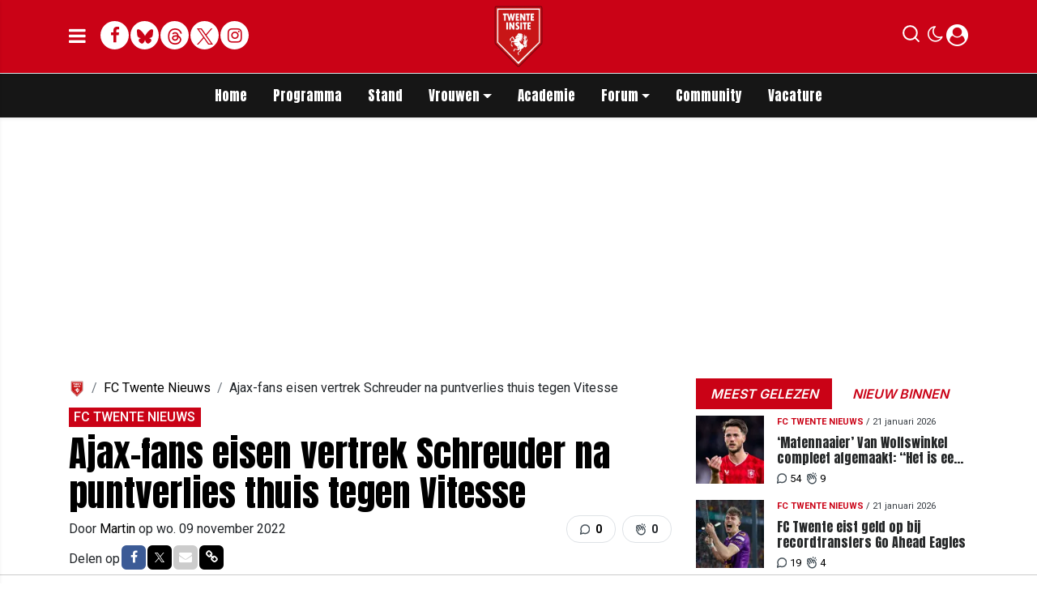

--- FILE ---
content_type: text/html; charset=UTF-8
request_url: https://www.twenteinsite.nl/fc-twente-nieuws/ajax-fans-eisen-vertrek-schreuder-na-puntverlies-thuis-tegen-vitesse
body_size: 19373
content:
<!doctype html>
<html lang="nl">
<head>
    <meta charset="utf-8">
    <meta http-equiv="x-ua-compatible" content="ie=edge"/>
    <meta name="viewport" content="width=device-width, initial-scale=1, maximum-scale=1, user-scalable=0">
    <meta name="csrf-token" content="">

    <!-- DNS prefetch for external domains -->
    <link rel="preconnect" href="https://fonts.googleapis.com">
    <link rel="preconnect" href="https://fonts.gstatic.com" crossorigin>
    <link rel="preconnect" href="https://cdnjs.cloudflare.com">

    <!-- Critical font preloads - actual font files for CLS prevention -->
    <link rel="preload" as="font" type="font/woff2" href="https://fonts.gstatic.com/s/roboto/v30/KFOmCnqEu92Fr1Mu4mxKKTU1Kg.woff2" crossorigin>
    <link rel="preload" as="font" type="font/woff2" href="https://fonts.gstatic.com/s/roboto/v30/KFOlCnqEu92Fr1MmEU9fBBc4AMP6lQ.woff2" crossorigin>
    <link rel="preload" as="font" type="font/woff2" href="https://fonts.gstatic.com/s/inter/v13/UcCO3FwrK3iLTeHuS_fvQtMwCp50KnMw2boKoduKmMEVuLyfAZ9hiJ-Ek-_EeA.woff2" crossorigin>
    <link rel="preload" as="font" type="font/woff2" href="https://fonts.gstatic.com/s/anton/v26/1Ptgg87LROyAm3K8-C8CSKlvPfE.woff2" crossorigin>
    <link rel="preload" as="font" type="font/woff2" href="https://fonts.gstatic.com/s/roboto/v48/KFO5CnqEu92Fr1Mu53ZEC9_Vu3r1gIhOszmkBnkaSTbQWg.woff2" crossorigin>
    <link rel="preload" as="font" type="font/woff2" href="https://fonts.gstatic.com/s/anton/v26/1Ptgg87LROyAm3Kz-C8CSKlv.woff2" crossorigin>
    <link rel="preload" as="font" type="font/woff2" href="https://fonts.gstatic.com/s/roboto/v48/KFO7CnqEu92Fr1ME7kSn66aGLdTylUAMa3yUBHMdazQ.woff2" crossorigin>
    <link rel="preload" as="font" type="font/woff2" href="https://fonts.gstatic.com/s/inter/v19/UcC73FwrK3iLTeHuS_nVMrMxCp50SjIa1ZL7W0Q5nw.woff2" crossorigin>

    <!-- Load consolidated Google Fonts CSS with proper font-display -->
    <link rel="stylesheet" href="https://fonts.googleapis.com/css2?family=Roboto:ital,wght@0,400;0,500;0,700;1,400;1,500;1,700&family=Anton&family=PT+Serif:ital,wght@0,400;0,700;1,400;1,700&family=Inter:wght@600;800&display=swap">
    
    <link rel="stylesheet" href="/assets/cdn/twenteinsitenl/css/app.css?v=1769001920">
    <link rel="alternate" type="application/rss+xml" href="https://www.twenteinsite.nl/sitemap/news.xml">

            <link rel="icon" href="https://r.testifier.nl/Acbs8526SDKI/resizing_type:fill/plain/https%3A%2F%2Fs3-newsifier.ams3.digitaloceanspaces.com%2Ftwenteinsite.nl%2Fimages%2F2024-11%2Flogo-twente-insite-2024-v4-kopie-6745953e3aabd.png@webp" type="image/x-icon"/>
        <link rel="shortcut icon" href="https://r.testifier.nl/Acbs8526SDKI/resizing_type:fill/plain/https%3A%2F%2Fs3-newsifier.ams3.digitaloceanspaces.com%2Ftwenteinsite.nl%2Fimages%2F2024-11%2Flogo-twente-insite-2024-v4-kopie-6745953e3aabd.png@webp" type="image/x-icon"/>
            
    <script>
        let register_title = "Registreren"
    </script>



    <script defer data-api="https://analytics.newsifier.nl/api/event" src="/vendor/plausible/script.manual.js"></script>

<script>
    // Enhanced Google Discover detection
    function isGoogleDiscover() {
        const referrer = document.referrer.toLowerCase();
        const userAgent = navigator.userAgent.toLowerCase();

        return (
            referrer.includes('googlequicksearch') ||
            referrer.includes('quicksearchbox') ||
            referrer.includes('google') && (
                userAgent.includes('android') &&
                (userAgent.includes('googleapp') || userAgent.includes('quicksearch'))
            )
        );
    }


    // Track pageview with Discover detection
    function trackPageview() {
        try {
            const isDiscover = isGoogleDiscover();
            const props = isDiscover ? {
                googleDiscover: 1
            } : undefined;


            if (typeof plausible === 'undefined') {
                console.error('Plausible is not loaded');
                return;
            }

            // Send the pageview event to Plausible
            plausible('pageview', {
                props
            });
        } catch (error) {
            console.error('Error tracking pageview:', error);
        }
    }

    // Initialize tracking when DOM is ready
    document.addEventListener('DOMContentLoaded', trackPageview);
</script>


    <!-- //TODO_TEMPLATE_CHANGE -->
        
    
<title>Ajax-fans eisen vertrek Schreuder na puntverlies thuis tegen Vitesse | Twenteinsite.nl</title>

<!-- META DESCRIPTION -->
<meta name="description" content="Ajax-fans eisen vertrek Schreuder na puntverlies thuis tegen Vitesse. Drama figuur gewoon weg. Dit is van het begin geen Ajax-trainer. Heeft" />

<!-- OG DATA FOR FACEBOOK -->
<meta property="og:title" content="Ajax-fans eisen vertrek Schreuder na puntverlies thuis tegen Vitesse" />
<meta property="og:locale" content="nl" />
<meta property="article:published_time" content="2022-11-09T22:46:02+01:00" />
<meta property="og:url" content="https://www.twenteinsite.nl/fc-twente-nieuws/ajax-fans-eisen-vertrek-schreuder-na-puntverlies-thuis-tegen-vitesse" />
<meta property="og:type" content="article" />
<meta property="og:description" content="De druk op Alfred Schreuder is woensdagavond nog mee" />
    <meta property="og:image" content="https://r.testifier.nl/Acbs8526SDKI/resizing_type:fill/watermark:Foto%3A+Pro+Shots/width:1200/height:675/plain/https%3A%2F%2Fs3-newsifier.ams3.digitaloceanspaces.com%2Ftwenteinsite.nl%2Fimages%2F2022-12%2Fwitte-zakdoek-ajax-schreuderout-2022.jpg@webp" />
    <meta property="og:image:type" content="image/jpeg" />
    <meta property="og:image:width" content="1200" />
    <meta property="og:image:height" content="675" />

<meta property="og:site_name" content="Twenteinsite.nl" />

    <meta name="robots" content="max-image-preview:large">
    <meta name="twitter:card" content="summary_large_image" />
    <meta name="twitter:site" content="@twenteinsite" />
    <meta name="twitter:creator" content="@twenteinsite" />
    <meta name="twitter:title" content="Ajax-fans eisen vertrek Schreuder na puntverlies thuis tegen Vitesse" />
    <meta name="twitter:description" content="De druk op Alfred Schreuder is woensdagavond nog meer toegenomen. Voor Ajax stond de inhaalwedstrijd tegen Vitesse op het programma en de Amsterdammers wisten opnieuw niet te..." />

    <meta name="twitter:image" content="https://r.testifier.nl/Acbs8526SDKI/resizing_type:fill/width:1200/height:675/plain/https%3A%2F%2Fs3-newsifier.ams3.digitaloceanspaces.com%2Ftwenteinsite.nl%2Fimages%2F2022-12%2Fwitte-zakdoek-ajax-schreuderout-2022.jpg@webp" />

<script type="application/ld+json">
{"@context":"https:\/\/schema.org","@type":"NewsArticle","@id":"https:\/\/www.twenteinsite.nl\/fc-twente-nieuws\/ajax-fans-eisen-vertrek-schreuder-na-puntverlies-thuis-tegen-vitesse#article","mainEntityOfPage":{"@type":"WebPage","@id":"https:\/\/www.twenteinsite.nl\/fc-twente-nieuws\/ajax-fans-eisen-vertrek-schreuder-na-puntverlies-thuis-tegen-vitesse"},"headline":"Ajax-fans eisen vertrek Schreuder na puntverlies thuis tegen Vitesse","author":{"@type":"Person","name":"Martin","url":"https:\/\/www.twenteinsite.nl\/author\/foxalert1978"},"datePublished":"2022-11-09T22:46:02+01:00","dateModified":"2026-01-20T14:40:10+01:00","articleBody":"De druk op Alfred Schreuder is woensdagavond nog meer toegenomen. Voor Ajax stond de inhaalwedstrijd tegen Vitesse op het programma en de Amsterdammers wisten opnieuw niet te...","url":"https:\/\/www.twenteinsite.nl\/fc-twente-nieuws\/ajax-fans-eisen-vertrek-schreuder-na-puntverlies-thuis-tegen-vitesse","isAccessibleForFree":true,"publisher":{"@type":"Organization","@id":"https:\/\/www.twenteinsite.nl#organization","name":"Twenteinsite.nl","url":"https:\/\/www.twenteinsite.nl","logo":{"@type":"ImageObject","url":"https:\/\/r.testifier.nl\/Acbs8526SDKI\/resizing_type:fill\/plain\/https%3A%2F%2Fs3-newsifier.ams3.digitaloceanspaces.com%2Ftwenteinsite.nl%2Fimages%2F2025-11%2Flogo-twente-insite-60-690a4709d85e9.jpg@webp","width":600,"height":60}},"image":"https:\/\/r.testifier.nl\/Acbs8526SDKI\/resizing_type:fill\/width:1200\/height:675\/plain\/https%3A%2F%2Fs3-newsifier.ams3.digitaloceanspaces.com%2Ftwenteinsite.nl%2Fimages%2F2022-12%2Fwitte-zakdoek-ajax-schreuderout-2022.jpg@webp"}
</script>
<!-- AMP -->
<link rel="canonical" href="https://www.twenteinsite.nl/fc-twente-nieuws/ajax-fans-eisen-vertrek-schreuder-na-puntverlies-thuis-tegen-vitesse">
<!-- MANIFEST & PWA -->

            <style>
.twitter-tweet-rendered {margin:0 auto;}

.comment-reply a.btn-primary {background: #ca0216 !important;
    color: #FFF !important;}

.form-check.mb-2.pl-0 .form-check-input {position:relative !important;margin-left: 0!important;}

/* desktop-billboard-atf */
@media (min-width: 992px) {
  .r89-desktop-billboard-atf, .r89-desktop-takeover {
    min-height: 250px;
    margin-top: 20px;
    margin-bottom: 20px
  }
}

/* desktop-billboard-btf */
@media (min-width: 992px) {
  .r89-desktop-billboard-btf {
    min-height: 250px;
    margin-top: 20px;
    margin-bottom: 20px
  }
}

/* desktop-incontent */
@media (min-width: 992px) {
  .r89-desktop-InContent {
    min-height: 90px;
    margin-top: 20px;
    margin-bottom: 20px
  }
}

/* desktop-hpa-atf */
@media (min-width: 992px) {
  .r89-desktop-hpa-atf {
    min-height: 600px;
    margin-top: 20px;
    margin-bottom: 20px
  }
}

/* desktop-hpa-btf */
@media (min-width: 992px) {
  .r89-desktop-hpa-btf {
    min-height: 250px;
    margin-top: 20px;
    margin-bottom: 20px
  }
}

/* mobile-billboard-top */
@media (max-width: 991px) {
  .r89-mobile-billboard-top {
    min-height: 250px;
    margin-top: 20px;
    margin-bottom: 20px
  }
}

/* mobile-rectangle-infinite */
@media (max-width: 991px) {
  .r89-mobile-rectangle-infinite {
    min-height: 250px;
    margin-top: 20px;
    margin-bottom: 20px
  }
}

/* mobile-rectangle-low */
@media (max-width: 991px) {
  .r89-mobile-rectangle-low {
    min-height: 250px;
    margin-top: 20px;
    margin-bottom: 40px
  }
}

/* mobile-rectangle-mid */
@media (max-width: 991px) {
  .r89-mobile-rectangle-mid {
    min-height: 600px;
    margin-top: 20px;
    margin-bottom: 20px
  }
}

/* mobile-rectangle-mid-300x600 */
@media (max-width: 991px) {
  .r89-Mobile-Rectangle-Mid-300x600 {
    min-height: 600px;
    margin-top: 20px;
    margin-bottom: 20px
  }
}

/* mobile-billboard-top */
@media (max-width: 991px) {
  .r89-video-outstream {
    min-height: 280px;
    margin-top: 20px;
    margin-bottom: 20px
  }
}

@media (max-width: 768px) {
    .editor-content, #sidebar-comments-container {
        font-size:17px;
    }
}

.content a, .editor-paragraph a {
    color: #ca0216!important;
}
content a:hover, .editor-paragraph a:hover {
    color: #90000f!important;
}



</style>









<script>

(function() {
    const MIN_DESKTOP_WIDTH = 1024;
    
    if (window.innerWidth < MIN_DESKTOP_WIDTH) {
        return;
    }
    
   

    function waitForComments() {
        
        const COMMENTS_SELECTOR = 'div.card[id^="comment_"]:not([id*="featured"])';
        const AD_CLASS = 'ad-div';
        const START_AT = 5;
        const INSERT_EVERY = 10;
        
        function deveInserirAnuncio(posicao) {
            if (posicao === START_AT) return true;
            if (posicao > START_AT && (posicao - START_AT) % INSERT_EVERY === 0) return true;
            return false;
        }

        const comentarios = Array.from(document.querySelectorAll(COMMENTS_SELECTOR));
        
        if (comentarios.length === 0) {
            return setTimeout(waitForComments, 300);
        }


        let adsInseridos = 0;

        comentarios.forEach((comentario, index) => {
            const posicao = index + 1;
            
            if (!deveInserirAnuncio(posicao)) return;
            
            if (comentario.nextElementSibling?.classList.contains(AD_CLASS)) {
                return;
            }

            const novaDiv = document.createElement('div');
            novaDiv.className = `card mt-3 border-0 ${AD_CLASS}`;
            novaDiv.style.background = 'none';

            const cardBody = document.createElement('div');
            cardBody.className = 'card-body bg-light shadow-sm rounded p-3';

            const paragraph = document.createElement('p');
            paragraph.className = 'text-center mb-0';

            const adDiv = document.createElement('div');
            adDiv.className = 'r89-desktop-incontent-comment';

            paragraph.appendChild(adDiv);
            cardBody.appendChild(paragraph);
            novaDiv.appendChild(cardBody);

            comentario.after(novaDiv);
            adsInseridos++;
       
        });

       

        if (adsInseridos > 0) {
            setTimeout(function() {
                if (typeof window.r89 !== 'undefined' && typeof window.r89.reload === 'function') {
                    window.r89.reload();
                }
            }, 1000);
        }

        const observer = new MutationObserver(() => {
            if (window.innerWidth < MIN_DESKTOP_WIDTH) return;
            const novosComentarios = document.querySelectorAll(COMMENTS_SELECTOR).length;
            if (novosComentarios > comentarios.length) {
                waitForComments();
            }
        });

        observer.observe(document.body, { childList: true, subtree: true });
    }
    
    waitForComments();
})();
</script>









<script src="https://tags.refinery89.com/twenteinsitenl.js" async></script>
    


    <meta name="facebook-domain-verification" content="dxwd4p8i1w7cwzra0f8k5ic8kshc3l" />
    <!-- head emd is last element in head tag -->
    <script>

    let darkmodekey = 'dark-mode';
    let fontSizeKey = 'font-size-key';
    function setLayoutModeInLocalStorage(mode)
    {
        let val = "0";
        if( mode == "dark-mode" )
            val = "1";
        localStorage.setItem(darkmodekey,val);
    }
    function manageDarkMode()
    {
        var data = localStorage.getItem(darkmodekey);
        if(data && data == "1")
        {
            applyLayoutMode("dark-mode");
        }
        else
        {
            applyLayoutMode("light-mode");
        }
    }
    function manageFontSize()
    {
        var data = localStorage.getItem(fontSizeKey);
        if(data && data == "big")
        {
            document.documentElement.style.fontSize = "20px";
        }else{
            document.documentElement.style.fontSize = "16px"
        }
    }
    function hasClass(ele,cls) {
        return ele.className.match(new RegExp('(\\s|^)'+cls+'(\\s|$)'));
    }
    function getLayoutMode()
    {
        return hasClass(document.documentElement , 'js-dark' ) || hasClass(document.documentElement , 'dark' ) ? "dark-mode" : "light-mode";
    }
    function applyLayoutMode(mode)
    {

        if( !document.documentElement ) return ;

        if( mode == "dark-mode" )
        {
            if(document.documentElement.hasAttribute("is-tailwind")) {
                document.documentElement.classList.add('dark');// for tailwind apps
            } else {
                document.documentElement.classList.add("js-dark");
            }
        }
        if( mode == "light-mode" )
        {
            
            if(document.documentElement.hasAttribute("is-tailwind")) {
                document.documentElement.classList.remove('dark');// for tailwind apps 
            } else {
                document.documentElement.classList.remove("js-dark");
            }
        }
        setLayoutModeInLocalStorage(mode);
    }
    function setLayoutMode(mode,options = {})
    {
        applyLayoutMode(mode);
        if( !(options.callApi === 0) )
            updateUserLayout(mode);
    }
    function initializeLayout(){
        manageDarkMode();
        manageFontSize();
    }
    initializeLayout();
    document.addEventListener('readystatechange', initializeLayout);


</script>



</head>

<body class="nav-mobile-push">
    <div class="toast d-none" role="alert" style="z-index:1000000000;position: fixed; bottom: 0px; right: -129px;" aria-live="assertive" aria-atomic="true">
  <div class="toast-header">
    
    <strong class="mr-auto">Nieuw kennisgeving</strong>
    <small>Nu</small>
    <button type="button" class="ml-2 mb-1 close" data-dismiss="toast" aria-label="Close">
      <span aria-hidden="true">&times;</span>
    </button>
  </div>
  <div class="toast-body">
   
  </div>
</div>
    <input type="hidden" id="comments_message" value="reacties" />
<input type="hidden" id="is_featured_comment_enabled" value="1" />
<input type="hidden" id="mom_voting_message" value="Bedankt voor het stemmen!" />

<input type="hidden"  value="1" id="show_author" />
<input type="hidden"  value="5" id="sidebar_total_articles" />
<input type="hidden"  value="https://cloud3-service.newsifier.nl" id="actions_api_url" />
<input type="hidden"  value="https://karma-stats-service.newsifier.nl" id="karma_api_url" />
<input type="hidden"  value="www.twenteinsite.nl" id="tenant_name" />


<input type="hidden"   value="www.twenteinsite.nl" id="tenant_id" />
<input type="hidden"  value="1" id="show_web_push_alarm" />
<input type="hidden"  value="" id="popup_last_update_at" />
<input type="hidden"  value="" id="smartbar_last_update_at" />
<input type="hidden"  value="FC Twente" id="favorite_team" />

<input type="hidden"  value="imgproxy" id="image_service" />
<input type="hidden"  value="https://r.testifier.nl" id="image_service_host" />

<input type="hidden"  value="nl" id="lang" />
<input type="hidden" id="karma_service_url" value="https://karma-stats-service.newsifier.nl" />
<input type="hidden" id="soccer_service_url" value="https://api-soccer.newsifier.nl" />

<input type="hidden" id="likes_message" value="Likes" />

<input type="hidden"  value="twenteinsitenl" id="tenant_folder" />
<input type="hidden"  value="nodejs" id="api_source" />
<input type="hidden"  value="Twenteinsite.nl" id="website_name" />
<input type="hidden"  value="multimirror" id="broadcast_driver" />
<input type="hidden" id="me" value="" data-notifications-popup="" />

<input type="hidden"  value="1769001920" id="files_version" />
<input type="hidden"  value="https://api-soccer.newsifier.nl" id="soccer_service_url" />

<input type="hidden" id="socket_new_comment_message" value="nieuwe reacties tonen" />
<input type="hidden" id="front_custom_code" value="" />
            <input type="hidden" id="display-pop-up" value="">

    
    <input id="user_id" type="hidden" value="0">

<div class="modal fade" id="staticBackdrop" data-keyboard="false" tabindex="-1" aria-labelledby="staticBackdropLabel" aria-hidden="true" data-redirect-action="">
    <div class="modal-dialog modal-dialog-centered">
        <div class="modal-content p-4">
            <div id="guest_user_section" class="user-popup" style="display: block;color:#000 !important;">
               
            </div>
            <div id="logged_user_section" style="display: block">

                <div class="alert alert-success login-alert d-none" role="alert">
                    Je bent nu ingelogd! De popup zal nu automatisch sluiten ..
                </div>

                <a id="my_profile_btn" href="https://www.twenteinsite.nl/user/profile" class="d-none my-profile-menu btn btn-danger py-2 font-weight-bold text-uppercase text-center btn-block w-100 ">
                    <span>Mijn profiel</span>
                </a>
                <a href="#" class="d-none btn btn-secondary py-2 font-weight-bold text-uppercase text-center btn-block w-100  js-logout">
                    <i data-feather="log-out"></i><span>Uitloggen
                    </span>
                </a>
            </div>
            <div id="not_verified_user_section" style="display:none">
                <div class="alert alert-primary" role="alert">
                    Controleer je e-mail om je account te verifiëren!
                </div>
            </div>
        </div>
    </div>
</div>


<div class="modal fade" id="importedUser" data-keyboard="false" tabindex="-1" aria-labelledby="staticBackdropLabel" aria-hidden="true" data-redirect-action="">
    <div class="modal-dialog modal-dialog-centered">
        <div class="modal-content p-4">

            <div >
                <h2 style="color:#000 !important;">Inloggen</h2>
                <div class="alert px-0" role="alert">
                    Omdat we gemigreerd zijn naar een ander CMS moet je je wachtwoord opnieuw instellen. Dit komt omdat wij je wachtwoord versleuteld hebben opgeslagen en wij deze dus niet meeverhuisd hebben naar ons nieuwe CMS. We sturen je nu direct een e-mail waarmee je wachtwoord opnieuw kan instellen. Daarna kun je meteen inloggen met je gebruikersnaam en je nieuwe wachtwoord.
                </div>
            </div>
        </div>
    </div>
</div>


<div class="sticky-top">
    <div class="container-fluid top text-dark border-bottom shadow-sm top">
        <div class="row">
            <div class="container">
                <header class="row topnav_header position-relative">

                    <a href="/" class="logo" title="Homepage Twenteinsite.nl">
                                                                                <img src="https://r.testifier.nl/Acbs8526SDKI/resizing_type:fit/width:500/plain/https%3A%2F%2Fs3-newsifier.ams3.digitaloceanspaces.com%2Ftwenteinsite.nl%2Fimages%2F2024-11%2Flogo-twente-insite-2024-v7-kopie-6745a47d3d434.png@webp" class="" height="100" alt="Twenteinsite.nl" />
                                                                    </a>

                    <div class="col-6 h-100 text-left">

                        <a href="#" class="nav_mobile_toggle mr-3" aria-label="mobile menu" style="line-height:95px; min-width:20px;">
                            <i class="fa fa-bars" aria-hidden="true"></i>
                        </a>

                        <div style="gap: 4px; align-items: center;" class="d-none d-lg-flex h-100 ">
                                                        <a href="https://www.facebook.com/twenteinsite" target="_blank" class="share_item mb-1 bg-white text-secondary big rounded-circle" title="Facebook">
                                <i class="fa fa-facebook"></i><span class="sr-only">Facebook</span>
                            </a>
                                                                                    <a href="https://bsky.app/profile/twenteinsite.bsky.social" target="_blank" class="share_item mb-1 bg-white text-secondary big rounded-circle" title="Bluesky">
                                <img src="/images/icon_bsky_red.svg" style="width: 20px; margin-bottom: 2px;"/><span class="sr-only">Bluesky</span>
                            </a>
                                                                                    <a href="https://www.threads.com/@twenteinsite" target="_blank" class="share_item mb-1 bg-white text-secondary big rounded-circle" title="Threads">
                                <img src="/images/icon_threads_red.svg" style="width: 20px; margin-bottom: 2px;"/><span class="sr-only">Threads</span>
                            </a>
                                                                                    <a href="https://twitter.com/twenteinsite" target="_blank" class="share_item mb-1 bg-white text-secondary big rounded-circle" title="Twitter">
                                <img src="/images/twitter_red.svg" style="width: 20px; margin-bottom: 2px;"/><span class="sr-only">Twitter</span>
                            </a>
                                                                                    <a href="https://www.instagram.com/twenteinsite/" target="_blank" class="share_item mb-1 bg-white text-secondary big rounded-circle" title="Instagram">
                                <i class="fa fa-instagram"></i><span class="sr-only">Delen op Whatsapp</span>
                            </a>
                                                    </div>
                        <div class="d-lg-none">
                            <a href="#" class="js-color-switch">
                                <i class="fa fa-moon-o d-none" aria-hidden="true" style="font-size: 1.42em;"></i>
                                <i class="fa fa-sun-o d-none" aria-hidden="true" style="color: #FFF;font-size: 1.42em;"></i>
                            </a>
                        </div>
                    </div>

                    <div class="col-6 text-right">
                        <div class="btn-group" style="line-height:57px;">

                            <a data-toggle="collapse" href="#search-input-box" aria-label="search" role="button" aria-expanded="false" aria-controls="search-input-box">
                                <div class="icons icon_search d-inline-block"></div>
                            </a>

                            <a href="#" class="ml-2 js-color-switch d-none d-lg-block">
                                <i class="fa fa-moon-o d-none" aria-hidden="true" style="font-size: 1.42em;"></i>
                                <i class="fa fa-sun-o d-none" aria-hidden="true" style="color: #FFF;font-size: 1.42em;"></i>
                            </a>
                            <script>
                                window.addEventListener('load', function () {
                                    $( ".js-color-switch" ).on( "click", function() {
                                        if (getLayoutMode() == 'light-mode') {
                                            $('.js-color-switch .fa-moon-o').addClass('d-none');
                                            $('.js-color-switch .fa-sun-o').removeClass('d-none');
                                            setLayoutMode('dark-mode');
                                            console.log('dark mode');
                                        } else {
                                            $('.js-color-switch .fa-moon-o').removeClass('d-none');
                                            $('.js-color-switch .fa-sun-o').addClass('d-none');
                                            setLayoutMode('light-mode');
                                            console.log('light mode');
                                        }
                                    });
                                    if (getLayoutMode() == 'light-mode') {
                                        $('.js-color-switch .fa-moon-o').removeClass('d-none');
                                        $('.js-color-switch .fa-sun-o').addClass('d-none');
                                    } else {
                                        $('.js-color-switch .fa-moon-o').addClass('d-none');
                                        $('.js-color-switch .fa-sun-o').removeClass('d-none');
                                    }
                                });
                            </script>

                            <style>
    .notifications {
        max-width:100%;
        min-width:336px;
    }

    .notifications-wrapper {
        overflow:auto;
        overflow-x:hidden;
        max-height:250px;
    }
    ul.notifications {
        overflow-x:hidden;
    }
</style>
<a class="dropdown-toggle position-relative d-none" id="user_notifications_dropdown" role="button" data-toggle="dropdown" data-target="#" href="#">
    <i class="fa fa-bell ml-2 mr-1" style="font-size:1.5em;"></i>
    <span id="notifications-badge-counter" style="position: absolute;right: 14px;top: 10px;" class="badge badge-danger"></span>
</a>
<ul class="dropdown-menu notifications dropdown-menu-right m-0 p-0 border-0 shadow-sm" role="menu" aria-labelledby="user_notifications_dropdown" style="font-size:0.9rem;line-height:normal;">
    <div class="notification-heading mx-2 border-bottom py-3 font-secondary">
        <div class="row d-flex align-items-center">
            <div class="col">
                <h4 class="m-0">Notificaties</h4>
            </div>
            <div class="col text-right">
                <a class="small d-none" href="#" id="mark_all_ar_read">
                    <span style="display: none" id="mark_all_as_read_spinner" class="spinner-border spinner-border-sm" role="status" aria-hidden="true"></span> 
                    Alles als gelezen markeren
                </a>
            </div>
        </div>
    </div>
    <div class="row w-100">
        <span style="display: none" id="user_notifications_spinner" class="m-auto spinner-border spinner-border-sm" role="status" aria-hidden="true"></span>
    </div>
    <div class="notifications-wrapper" id="user_notifications" style="line-height:normal !important;"></div>
    <div class="notification-footer py-3 mx-2 overflow-hidden">
        <a id="notifications_load_more" href="#" class="small pull-left d-none" onclick="loadMoreNotifications();return false;" >
            <span style="display: none" id="read_more_spinner" class="spinner-border spinner-border-sm" role="status" aria-hidden="true"></span>
            Lees meer
        </a>
        <a href="/user/profile" class="small pull-right">
            Notificaties Instellingen
        </a>
    </div>
</ul>                            <a href="#" id="login_menu" data-toggle="modal" data-target="#staticBackdrop" style="margin-top:-6px;">
                                <img class="ml-1 border border-light rounded-circle main-profile-image d-none" src="" style="margin-top:6px;" width="30" />
                                <i class="fa fa-user-circle ml-1 default-profile-image" style="font-size:1.7em;margin-top:20px;"></i>
                            </a>

                        </div>
                    </div>
                </header>
            </div>
        </div>
    </div>
    <div class="container-fluid text-white bg-primary collapse" id="search-input-box">
        <div class="row">
            <div class="container">
                <div class="row">
                    <div class="col">
                        <form method="GET" action="/search" class="py-2">
                            <div class="form-group mb-0 has-search">
                                <span class="fa fa-search form-control-feedback"></span>
                                <input type="text" class="form-control" name="q" placeholder="Zoek ..">
                            </div>
                        </form>
                    </div>
                </div>
            </div>
        </div>
    </div>
</div>


<div class="container-fluid bg-black smart-scroll shadow-sm">
    <div class="row bg-primary">
        <div class="container main">
            <div class="row">
                <div class="col d-lg-flex justify-content-between no-gutters">
                    <ul class="nav scroll d-lg-flex justify-content-center">
                                                                                <li class="nav-item special-font">
                                                                    <a class="nav-link px-md-3 px-2 py-0 " href="/" >Home</a>
                                
                            </li>

                                                        <li class="nav-item special-font">
                                                                    <a class="nav-link px-md-3 px-2 py-0 " href="/matchcenter/team/FC-Twente" >Programma</a>
                                
                            </li>

                                                        <li class="nav-item special-font">
                                                                    <a class="nav-link px-md-3 px-2 py-0 " href="/matchcenter/rankings/league/Eredivisie" >Stand</a>
                                
                            </li>

                                                        <li class="nav-item special-font">
                                                                    <div class="dropdown" style="position: static">
                                        <a class="dropdown-toggle nav-link px-md-3 px-2 py-0" data-toggle="dropdown" href="#"> Vrouwen</a>
                                        <ul class="dropdown-menu inside-scrolled-wrapper max-h-auto" role="menu">
                                                                                            <li class="nav-item">
                                                    <a class="nav-link px-md-2 px-1 py-0 font-weight-medium" href="/matchcenter/team/FC-Twente-W" >Programma</a>
                                                </li>
                                                                                            <li class="nav-item">
                                                    <a class="nav-link px-md-2 px-1 py-0 font-weight-medium" href="/fc-twente-vrouwen" >Nieuws</a>
                                                </li>
                                                                                            <li class="nav-item">
                                                    <a class="nav-link px-md-2 px-1 py-0 font-weight-medium" href="/matchcenter/rankings/league/Eredivisie%20Women" >Stand</a>
                                                </li>
                                                                                    </ul>
                                    </div>
                                
                            </li>

                                                        <li class="nav-item special-font">
                                                                    <a class="nav-link px-md-3 px-2 py-0 " href="/voetbalacademie" >Academie</a>
                                
                            </li>

                                                        <li class="nav-item special-font">
                                                                    <div class="dropdown" style="position: static">
                                        <a class="dropdown-toggle nav-link px-md-3 px-2 py-0" data-toggle="dropdown" href="#"> Forum</a>
                                        <ul class="dropdown-menu inside-scrolled-wrapper max-h-auto" role="menu">
                                                                                            <li class="nav-item">
                                                    <a class="nav-link px-md-2 px-1 py-0 font-weight-medium" href="/forum" >Forum</a>
                                                </li>
                                                                                            <li class="nav-item">
                                                    <a class="nav-link px-md-2 px-1 py-0 font-weight-medium" href="/forumregels-twente-insite" >Forumregels</a>
                                                </li>
                                                                                    </ul>
                                    </div>
                                
                            </li>

                                                        <li class="nav-item special-font">
                                                                    <a class="nav-link px-md-3 px-2 py-0 " href="/community" >Community</a>
                                
                            </li>

                                                        <li class="nav-item special-font">
                                                                    <a class="nav-link px-md-3 px-2 py-0 " href="/vacatures"  target="_blank" >Vacature</a>
                                
                            </li>

                                                                        </ul>
                </div>
            </div>
        </div>
    </div>
</div>
    <script type="application/ld+json">
    {
     "@context": "https://schema.org",
     "@type": "BreadcrumbList",
     "itemListElement":
     [
          {
       "@type": "ListItem",
       "position": 0,
       "item":
       {
        "@id": "/",
        "name": "Homepage"
        }
      }
       ,           {
       "@type": "ListItem",
       "position": 1,
       "item":
       {
        "@id": "https://www.twenteinsite.nl/fc-twente-nieuws",
        "name": "FC Twente Nieuws"
        }
      }
       ,           {
       "@type": "ListItem",
       "position": 2,
       "item":
       {
        "@id": "https://www.twenteinsite.nl/fc-twente-nieuws/ajax-fans-eisen-vertrek-schreuder-na-puntverlies-thuis-tegen-vitesse",
        "name": "Ajax-fans eisen vertrek Schreuder na puntverlies thuis tegen Vitesse"
        }
      }
               ]
    }
</script>




    
<div class="container mt-3">

        
    
    <div class="row">
        <div class="col">
                            <div class="col-12 text-center">
                <div  class="sda" id="TOP_ARTICLE"><div class="r89-desktop-takeover"></div>
<script type='text/javascript' src='https://content.adswag.nl/bcfeed/da641db4-0e13-4418-a507-54eade93ba4a.js'></script></div>
                </div>
                    </div>
    </div>
</div>

<div class="container mt-3">
    <div class="row">
        <div class="col-12 col-md">
            <main>

                <div  class="sda" id="ABOVE_ARTICLE"><!-- <p>ABOVE_ARTICLE</p> --></div>

                <nav aria-label="breadcrumb" class="d-none d-lg-block">
  <ol class="breadcrumb bg-transparent pl-0 pt-0 mb-0">
    <li class="breadcrumb-item"><a href="/"><img src="https://r.testifier.nl/Acbs8526SDKI/resizing_type:fill/plain/https%3A%2F%2Fs3-newsifier.ams3.digitaloceanspaces.com%2Ftwenteinsite.nl%2Fimages%2F2024-11%2Flogo-twente-insite-2024-v7-kopie-6745a47d3d434.png@webp" height="20" alt="Twenteinsite.nl"></a></li>
            <li class="breadcrumb-item">
                            <a href="https://www.twenteinsite.nl/fc-twente-nieuws">
                    FC Twente Nieuws
                </a>
                    </li>
            <li class="breadcrumb-item">
                            Ajax-fans eisen vertrek Schreuder na puntverlies thuis tegen Vitesse
                    </li>
      </ol>
</nav>
                                    <a href="https://www.twenteinsite.nl/fc-twente-nieuws" class="badge badge-primary rounded-0 mb-2 text-uppercase" style="font-size:16px;">FC Twente Nieuws</a>
                
                <h1 class="special-font">Ajax-fans eisen vertrek Schreuder na puntverlies thuis tegen Vitesse</h1>

                <div class="mt-1 row">
                    <div class="col-12 col-lg-6 mb-2">
                                                    <span class="text-capitalize">door</span>    <a href="/author/foxalert1978">
         Martin
   </a>                                                                        op <time class="postdate" datetime="2022-11-09T22:46:02+01:00" data-notation="long">wo. 09 november 2022</time>
                                            </div>

                    <div class="col-12 col-lg-6 text-lg-right mb-2">
                        <a href="#comments" class="rounded border py-2 px-3 d-inline small font-weight-bold" style="border-radius:16px !Important;"><div class="icons icon_comment_black d-inline-block mr-1"></div> 0</a>
                        <div class="rounded border py-2 px-3 d-inline small font-weight-bold ml-1" style="border-radius:16px !Important;"><div class="icons icon_claps_black d-inline-block mr-1"></div> 0</div>
                    </div>

                    <div class="col-12" style="line-height:32px;">
                            <div class="d-flex" style="gap: 4px; align-items: center;">
                                <div class="d-none d-lg-inline-block">Delen op</div>
                                <a href="#" onclick="window.open('https://www.facebook.com/sharer.php?u=https://www.twenteinsite.nl/fc-twente-nieuws/ajax-fans-eisen-vertrek-schreuder-na-puntverlies-thuis-tegen-vitesse', 'facebookShare', 'width=626,height=436'); return false;" class="share_item share_facebook mb-1  text-white" title="Delen op Facebook">
                                    <i class="fa fa-facebook"></i><span class="sr-only">Delen op Facebook</span>
                                </a>
                                <a href="#" onclick="window.open('https://twitter.com/share?text=Ajax-fans eisen vertrek Schreuder na puntverlies thuis tegen Vitesse&amp;url=https://www.twenteinsite.nl/fc-twente-nieuws/ajax-fans-eisen-vertrek-schreuder-na-puntverlies-thuis-tegen-vitesse', 'twitterShare', 'width=626,height=436'); return false;" class="share_item share_twitter  mb-1  text-white" title="Delen op Twitter">
                                    <img src="/images/twitter.svg" style="width: 16px; margin-bottom: 2px; padding: 2px"/><span class="sr-only">Delen op Twitter</span>
                                </a>
                                <a href="whatsapp://send?text=Ajax-fans+eisen+vertrek+Schreuder+na+puntverlies+thuis+tegen+Vitesse https%3A%2F%2Fwww.twenteinsite.nl%2Ffc-twente-nieuws%2Fajax-fans-eisen-vertrek-schreuder-na-puntverlies-thuis-tegen-vitesse" class="d-block d-sm-none share_item share_whatsapp mb-1  text-white" title="Delen op Whatsapp">
                                    <i class="fa fa-whatsapp"></i><span class="sr-only">Delen op Whatsapp</span>
                                </a>
                                <a href="mailto:?subject=Ajax-fans eisen vertrek Schreuder na puntverlies thuis tegen Vitesse&amp;BODY=https://www.twenteinsite.nl/fc-twente-nieuws/ajax-fans-eisen-vertrek-schreuder-na-puntverlies-thuis-tegen-vitesse" class="share_item share_email  mb-1 text-white" title="Delen via mail">
                                    <i class="fa fa-envelope"></i><span class="sr-only">Delen via Mail</span>
                                </a>
                                <a href="#" onclick="copyToClipboard('https://www.twenteinsite.nl/fc-twente-nieuws/ajax-fans-eisen-vertrek-schreuder-na-puntverlies-thuis-tegen-vitesse'); return false;" class="share_item  share_link  mb-1 text-white" title="Delen via link">
                                    <i class="fa fa-link"></i><span class="sr-only">Delen via link</span>
                                </a>

                            </div>
                        </div>

                </div>



                                <img width="744" height="419" 
                     src="https://r.testifier.nl/Acbs8526SDKI/resizing_type:fill/watermark:Foto%3A+Pro+Shots/width:1200/height:800/plain/https%3A%2F%2Fs3-newsifier.ams3.digitaloceanspaces.com%2Ftwenteinsite.nl%2Fimages%2F2022-12%2Fwitte-zakdoek-ajax-schreuderout-2022.jpg@webp" 
                     srcset="
                        https://r.testifier.nl/Acbs8526SDKI/resizing_type:fill/watermark:Foto%3A+Pro+Shots/width:550/height:367/plain/https%3A%2F%2Fs3-newsifier.ams3.digitaloceanspaces.com%2Ftwenteinsite.nl%2Fimages%2F2022-12%2Fwitte-zakdoek-ajax-schreuderout-2022.jpg@webp 640w,
                        https://r.testifier.nl/Acbs8526SDKI/resizing_type:fill/watermark:Foto%3A+Pro+Shots/width:670/height:447/plain/https%3A%2F%2Fs3-newsifier.ams3.digitaloceanspaces.com%2Ftwenteinsite.nl%2Fimages%2F2022-12%2Fwitte-zakdoek-ajax-schreuderout-2022.jpg@webp 800w,
                        https://r.testifier.nl/Acbs8526SDKI/resizing_type:fill/watermark:Foto%3A+Pro+Shots/width:860/height:573/plain/https%3A%2F%2Fs3-newsifier.ams3.digitaloceanspaces.com%2Ftwenteinsite.nl%2Fimages%2F2022-12%2Fwitte-zakdoek-ajax-schreuderout-2022.jpg@webp 1200w"
                     sizes="(max-width: 768px) 20vw, (max-width: 1024px) 640px, 1200px"
                     class="w-100 mt-3 img-fluid featured-image" 
                     alt="Ajax-fans eisen vertrek Schreuder na puntverlies thuis tegen Vitesse" />
                                
                <style>
    .newsletter-item {
        border: 1px solid #ccc;
        padding: 10px;
        height: 100%;
        border-radius: 8px;
    }
</style>



                <div class="content editor-content mt-3">
                    <p class="editor-paragraph ">
            <strong>De druk op <a target="_self"
                                     href="/alfred-schreuder" title="alfred schreuder">Alfred Schreuder</a> is woensdagavond nog meer toegenomen. Voor Ajax stond de inhaalwedstrijd tegen Vitesse op het programma en de Amsterdammers wisten opnieuw niet te winnen. Na de thuisnederlaag tegen PSV werden opnieuw dure punten verspeeld voor eigen publiek. Ajax kwam niet verder dan 2-2 tegen laagvlieger Vitesse. </strong>    </p><div class="sda mb-4" style="min-height: 0px"><div class="r89-video-outstream"></div></div><p class="editor-paragraph ">
            Als er nog geen sprake was van een crisis dan is deze er nu wel. Ajax is de koppositie definitief kwijt aan PSV en ook aartsrivaal Feyenoord kan de Amsterdammers passeren als het de inhaalwedstrijd wint van sc Cambuur. Het gat tussen Ajax en FC Twente is drie punten.    </p><p class="editor-paragraph ">
            Door het puntverlies wordt op de diverse social media het vertrek van Schreuder geëist. Ook in het stadion kreeg Schreuder de hoon over zich heen. Ook waren er witte zakdoekjes zichtbaar. Of het bestuur ook in gaat grijpen is nog niet bekend. Komend weekend moet Ajax op bezoek bij FC Emmen.     </p><div class="sda mb-4" style="min-height: 0px"><div class="r89-mobile-rectangle-mid-article"></div>
<div class="r89-desktop-InContent"></div></div>    <div class="editorjs_embed " id="embed_668053700" data-url='https://twitter.com/anyuser/status/1590458055665197056' data-embed-url='https://twitframe.com/show?url<div-twitter-url id="twitter_1590458055665197056" status_id="1590458055665197056" class="twitter-url">=https://twitter.com/anyuser/status/1590458055665197056</div-twitter-url>' data-service="twitter">
    </div>
    <p class="editorjs_embed_caption text-secondary"></p>
    <script>
        if(window.isLoaded==true)
        {

            setTimeout(function () {

                showEmbedInEditorjs('embed_668053700','https://twitter.com/anyuser/status/1590458055665197056',' https://twitframe.com/show?url<div-twitter-url id="twitter_1590458055665197056" status_id="1590458055665197056" class="twitter-url">=https://twitter.com/anyuser/status/1590458055665197056</div-twitter-url>','twitter');
            },2000);
        }
        else
            window.addEventListener('load', function () {
                showEmbedInEditorjs('embed_668053700','https://twitter.com/anyuser/status/1590458055665197056',' https://twitframe.com/show?url<div-twitter-url id="twitter_1590458055665197056" status_id="1590458055665197056" class="twitter-url">=https://twitter.com/anyuser/status/1590458055665197056</div-twitter-url>','twitter');
            });
    </script>    <div class="editorjs_embed " id="embed_1867006373" data-url='https://twitter.com/anyuser/status/1590455043551277056' data-embed-url='https://twitframe.com/show?url<div-twitter-url id="twitter_1590455043551277056" status_id="1590455043551277056" class="twitter-url">=https://twitter.com/anyuser/status/1590455043551277056</div-twitter-url>' data-service="twitter">
    </div>
    <p class="editorjs_embed_caption text-secondary"></p>
    <script>
        if(window.isLoaded==true)
        {

            setTimeout(function () {

                showEmbedInEditorjs('embed_1867006373','https://twitter.com/anyuser/status/1590455043551277056',' https://twitframe.com/show?url<div-twitter-url id="twitter_1590455043551277056" status_id="1590455043551277056" class="twitter-url">=https://twitter.com/anyuser/status/1590455043551277056</div-twitter-url>','twitter');
            },2000);
        }
        else
            window.addEventListener('load', function () {
                showEmbedInEditorjs('embed_1867006373','https://twitter.com/anyuser/status/1590455043551277056',' https://twitframe.com/show?url<div-twitter-url id="twitter_1590455043551277056" status_id="1590455043551277056" class="twitter-url">=https://twitter.com/anyuser/status/1590455043551277056</div-twitter-url>','twitter');
            });
    </script>    <div class="editorjs_embed " id="embed_247891618" data-url='https://twitter.com/anyuser/status/1590455163386757120' data-embed-url='https://twitframe.com/show?url<div-twitter-url id="twitter_1590455163386757120" status_id="1590455163386757120" class="twitter-url">=https://twitter.com/anyuser/status/1590455163386757120</div-twitter-url>' data-service="twitter">
    </div>
    <p class="editorjs_embed_caption text-secondary"></p>
    <script>
        if(window.isLoaded==true)
        {

            setTimeout(function () {

                showEmbedInEditorjs('embed_247891618','https://twitter.com/anyuser/status/1590455163386757120',' https://twitframe.com/show?url<div-twitter-url id="twitter_1590455163386757120" status_id="1590455163386757120" class="twitter-url">=https://twitter.com/anyuser/status/1590455163386757120</div-twitter-url>','twitter');
            },2000);
        }
        else
            window.addEventListener('load', function () {
                showEmbedInEditorjs('embed_247891618','https://twitter.com/anyuser/status/1590455163386757120',' https://twitframe.com/show?url<div-twitter-url id="twitter_1590455163386757120" status_id="1590455163386757120" class="twitter-url">=https://twitter.com/anyuser/status/1590455163386757120</div-twitter-url>','twitter');
            });
    </script><div class="sda mb-4" style="min-height: 0px"><div class="r89-mobile-rectangle-infinite"></div>
<div class="r89-desktop-InContent"></div></div>    <div class="editorjs_embed " id="embed_1957404236" data-url='https://twitter.com/anyuser/status/1590458631908077569' data-embed-url='https://twitframe.com/show?url<div-twitter-url id="twitter_1590458631908077569" status_id="1590458631908077569" class="twitter-url">=https://twitter.com/anyuser/status/1590458631908077569</div-twitter-url>' data-service="twitter">
    </div>
    <p class="editorjs_embed_caption text-secondary"></p>
    <script>
        if(window.isLoaded==true)
        {

            setTimeout(function () {

                showEmbedInEditorjs('embed_1957404236','https://twitter.com/anyuser/status/1590458631908077569',' https://twitframe.com/show?url<div-twitter-url id="twitter_1590458631908077569" status_id="1590458631908077569" class="twitter-url">=https://twitter.com/anyuser/status/1590458631908077569</div-twitter-url>','twitter');
            },2000);
        }
        else
            window.addEventListener('load', function () {
                showEmbedInEditorjs('embed_1957404236','https://twitter.com/anyuser/status/1590458631908077569',' https://twitframe.com/show?url<div-twitter-url id="twitter_1590458631908077569" status_id="1590458631908077569" class="twitter-url">=https://twitter.com/anyuser/status/1590458631908077569</div-twitter-url>','twitter');
            });
    </script>    <div class="editorjs_embed " id="embed_1332264899" data-url='https://twitter.com/anyuser/status/1590455410594820096' data-embed-url='https://twitframe.com/show?url<div-twitter-url id="twitter_1590455410594820096" status_id="1590455410594820096" class="twitter-url">=https://twitter.com/anyuser/status/1590455410594820096</div-twitter-url>' data-service="twitter">
    </div>
    <p class="editorjs_embed_caption text-secondary"></p>
    <script>
        if(window.isLoaded==true)
        {

            setTimeout(function () {

                showEmbedInEditorjs('embed_1332264899','https://twitter.com/anyuser/status/1590455410594820096',' https://twitframe.com/show?url<div-twitter-url id="twitter_1590455410594820096" status_id="1590455410594820096" class="twitter-url">=https://twitter.com/anyuser/status/1590455410594820096</div-twitter-url>','twitter');
            },2000);
        }
        else
            window.addEventListener('load', function () {
                showEmbedInEditorjs('embed_1332264899','https://twitter.com/anyuser/status/1590455410594820096',' https://twitframe.com/show?url<div-twitter-url id="twitter_1590455410594820096" status_id="1590455410594820096" class="twitter-url">=https://twitter.com/anyuser/status/1590455410594820096</div-twitter-url>','twitter');
            });
    </script>    <div class="editorjs_embed " id="embed_908738902" data-url='https://twitter.com/anyuser/status/1590455513531449344' data-embed-url='https://twitframe.com/show?url<div-twitter-url id="twitter_1590455513531449344" status_id="1590455513531449344" class="twitter-url">=https://twitter.com/anyuser/status/1590455513531449344</div-twitter-url>' data-service="twitter">
    </div>
    <p class="editorjs_embed_caption text-secondary"></p>
    <script>
        if(window.isLoaded==true)
        {

            setTimeout(function () {

                showEmbedInEditorjs('embed_908738902','https://twitter.com/anyuser/status/1590455513531449344',' https://twitframe.com/show?url<div-twitter-url id="twitter_1590455513531449344" status_id="1590455513531449344" class="twitter-url">=https://twitter.com/anyuser/status/1590455513531449344</div-twitter-url>','twitter');
            },2000);
        }
        else
            window.addEventListener('load', function () {
                showEmbedInEditorjs('embed_908738902','https://twitter.com/anyuser/status/1590455513531449344',' https://twitframe.com/show?url<div-twitter-url id="twitter_1590455513531449344" status_id="1590455513531449344" class="twitter-url">=https://twitter.com/anyuser/status/1590455513531449344</div-twitter-url>','twitter');
            });
    </script>                </div>

                <div  class="sda" id="IN_ARTICLE"><!--

<div class="ad-alternative-content">
   <ul class="list-group shadow-sm border-0 bg-white text=dark">
      <li class="list-group-item">
         <i class="fa fa-info-circle mr-2" aria-hidden="true" style="color:#black;text-decoration:none;"></i>
         {TEKST} <a href="{URL}" target="_blank" rel="nofollow" style="color:#black;text-decoration:none;">{LINK}</a>.  
      </li>
   </ul>
</div>

--></div>

                <div class="mt-3">
<a href="#comments" class="ml-3 text-muted"><i class="fa fa-comment-o mr-1"></i> 0 reacties</a>
    </div>

            </main>

            <style>
    .newsletter-item {
        border: 1px solid #ccc;
        padding: 10px;
        height: 100%;
        border-radius: 8px;
    }
</style>




<script>
    </script>

            <div class="pb-3 border-bottom pt-3 border-top mt-3">
    <div class="row no-gutters">
        <div class="col-6">
            <a href="#" onclick="clap(160644,'articles');return false;" class="claps border rounded-circle" style="padding:6px;height:58px;width:58px;float:left;text-align:center;line-height:40px;">
                <svg width="33" height="33" viewBox="0 0 33 33" class="active text-primary" style="display:none;color:#FF0000;">
                <g fill-rule="evenodd"><path d="M29.58 17.1l-3.85-6.78c-.37-.54-.88-.9-1.44-.99a1.5 1.5 0 0 0-1.16.28c-.42.33-.65.74-.7 1.2v.01l3.63 6.37c2.46 4.5 1.67 8.8-2.33 12.8-.27.27-.54.5-.81.73a7.55 7.55 0 0 0 4.45-2.26c4.16-4.17 3.87-8.6 2.21-11.36zm-4.83.82l-3.58-6.3c-.3-.44-.73-.74-1.19-.81a1.1 1.1 0 0 0-.89.2c-.64.51-.75 1.2-.33 2.1l1.83 3.86a.6.6 0 0 1-.2.75.6.6 0 0 1-.77-.07l-9.44-9.44c-.51-.5-1.4-.5-1.9 0a1.33 1.33 0 0 0-.4.95c0 .36.14.7.4.95l5.6 5.61a.6.6 0 1 1-.84.85l-5.6-5.6-.01-.01-1.58-1.59a1.35 1.35 0 0 0-1.9 0 1.35 1.35 0 0 0 0 1.9l1.58 1.59 5.6 5.6a.6.6 0 0 1-.84.86L4.68 13.7c-.51-.51-1.4-.51-1.9 0a1.33 1.33 0 0 0-.4.95c0 .36.14.7.4.95l2.36 2.36 3.52 3.52a.6.6 0 0 1-.84.85l-3.53-3.52a1.34 1.34 0 0 0-.95-.4 1.34 1.34 0 0 0-.95 2.3l6.78 6.78c3.72 3.71 9.33 5.6 13.5 1.43 3.52-3.52 4.2-7.13 2.08-11.01zM11.82 7.72c.06-.32.21-.63.46-.89a1.74 1.74 0 0 1 2.4 0l3.23 3.24a2.87 2.87 0 0 0-.76 2.99l-5.33-5.33zM13.29.48l-1.92.88 2.37 2.84zM21.72 1.36L19.79.5l-.44 3.7zM16.5 3.3L15.48 0h2.04z"></path></g>
                </svg>
                <svg width="33" height="33" viewBox="0 0 33 33" class="inactive"><path d="M28.86 17.34l-3.64-6.4c-.3-.43-.71-.73-1.16-.8a1.12 1.12 0 0 0-.9.21c-.62.5-.73 1.18-.32 2.06l1.22 2.6 1.4 2.45c2.23 4.09 1.51 8-2.15 11.66a9.6 9.6 0 0 1-.8.71 6.53 6.53 0 0 0 4.3-2.1c3.82-3.82 3.57-7.87 2.05-10.39zm-6.25 11.08c3.35-3.35 4-6.78 1.98-10.47L21.2 12c-.3-.43-.71-.72-1.16-.8a1.12 1.12 0 0 0-.9.22c-.62.49-.74 1.18-.32 2.06l1.72 3.63a.5.5 0 0 1-.81.57l-8.91-8.9a1.33 1.33 0 0 0-1.89 1.88l5.3 5.3a.5.5 0 0 1-.71.7l-5.3-5.3-1.49-1.49c-.5-.5-1.38-.5-1.88 0a1.34 1.34 0 0 0 0 1.89l1.49 1.5 5.3 5.28a.5.5 0 0 1-.36.86.5.5 0 0 1-.36-.15l-5.29-5.29a1.34 1.34 0 0 0-1.88 0 1.34 1.34 0 0 0 0 1.89l2.23 2.23L9.3 21.4a.5.5 0 0 1-.36.85.5.5 0 0 1-.35-.14l-3.32-3.33a1.33 1.33 0 0 0-1.89 0 1.32 1.32 0 0 0-.39.95c0 .35.14.69.4.94l6.39 6.4c3.53 3.53 8.86 5.3 12.82 1.35zM12.73 9.26l5.68 5.68-.49-1.04c-.52-1.1-.43-2.13.22-2.89l-3.3-3.3a1.34 1.34 0 0 0-1.88 0 1.33 1.33 0 0 0-.4.94c0 .22.07.42.17.61zm14.79 19.18a7.46 7.46 0 0 1-6.41 2.31 7.92 7.92 0 0 1-3.67.9c-3.05 0-6.12-1.63-8.36-3.88l-6.4-6.4A2.31 2.31 0 0 1 2 19.72a2.33 2.33 0 0 1 1.92-2.3l-.87-.87a2.34 2.34 0 0 1 0-3.3 2.33 2.33 0 0 1 1.24-.64l-.14-.14a2.34 2.34 0 0 1 0-3.3 2.39 2.39 0 0 1 3.3 0l.14.14a2.33 2.33 0 0 1 3.95-1.24l.09.09c.09-.42.29-.83.62-1.16a2.34 2.34 0 0 1 3.3 0l3.38 3.39a2.17 2.17 0 0 1 1.27-.17c.54.08 1.03.35 1.45.76.1-.55.41-1.03.9-1.42a2.12 2.12 0 0 1 1.67-.4 2.8 2.8 0 0 1 1.85 1.25l3.65 6.43c1.7 2.83 2.03 7.37-2.2 11.6zM13.22.48l-1.92.89 2.37 2.83-.45-3.72zm8.48.88L19.78.5l-.44 3.7 2.36-2.84zM16.5 3.3L15.48 0h2.04L16.5 3.3z" fill-rule="evenodd"></path></svg>
            </a>
            <div class="claps_info ml-2 d-flex align-content-center flex-wrap">
                <div><div class="block"><span id="claps_count">0 </span> <span>claps</span></div> <span id="claps_visitors" class="small">0 bezoekers</span></div>
            </div>
        </div>
        <div class="col-6 text-right">
            <div style="line-height:58px;">
                <a href="#" onclick="window.open('https://www.facebook.com/sharer.php?u=https://www.twenteinsite.nl/fc-twente-nieuws/ajax-fans-eisen-vertrek-schreuder-na-puntverlies-thuis-tegen-vitesse', 'facebookShare', 'width=626,height=436'); return false;" class="share_item share_facebook mb-1" title="Delen op Facebook">
                    <i class="fa fa-facebook"></i><span class="sr-only">Delen op Facebook</span>
                </a>
                <a href="#" onclick="window.open('https://twitter.com/share?text=Ajax-fans eisen vertrek Schreuder na puntverlies thuis tegen Vitesse&amp;url=https://www.twenteinsite.nl/fc-twente-nieuws/ajax-fans-eisen-vertrek-schreuder-na-puntverlies-thuis-tegen-vitesse', 'twitterShare', 'width=626,height=436'); return false;" class="share_item share_twitter  mb-1" title="Delen op Twitter">
                    <img src="/images/twitter.svg" style="width: 16px; margin-bottom: 2px; padding: 2px"/><span class="sr-only">Delen op Twitter</span>
                </a>
                <a href="whatsapp://send?text=Ajax-fans+eisen+vertrek+Schreuder+na+puntverlies+thuis+tegen+Vitesse https%3A%2F%2Fwww.twenteinsite.nl%2Ffc-twente-nieuws%2Fajax-fans-eisen-vertrek-schreuder-na-puntverlies-thuis-tegen-vitesse" class="d-block d-sm-none share_item share_whatsapp mb-1" title="Delen op Whatsapp">
                    <i class="fa fa-whatsapp"></i><span class="sr-only">Delen op Whatsapp</span>
                </a>
                <a href="mailto:?subject=Ajax-fans eisen vertrek Schreuder na puntverlies thuis tegen Vitesse&amp;BODY=https://www.twenteinsite.nl/fc-twente-nieuws/ajax-fans-eisen-vertrek-schreuder-na-puntverlies-thuis-tegen-vitesse" class="share_item  mb-1" title="Delen via mail">
                    <i class="fa fa-envelope"></i><span class="sr-only">Delen via Mail</span>
                </a>
                <a href="#" onclick="copyToClipboard('https://www.twenteinsite.nl/fc-twente-nieuws/ajax-fans-eisen-vertrek-schreuder-na-puntverlies-thuis-tegen-vitesse'); return false;" class="share_item share_link  mb-1" title="Delen link">
                    <i class="fa fa-link"></i><span class="sr-only">Delen link</span>
                </a>
            </div>
        </div>
    </div>
</div>

                            <div class="row">
                    <div class="col-12 text-center">
                    <div  class="sda" id="UNDER_ARTICLE"><style>
.js-dark .ob-widget-text {
    color: #fff !important;
}
</style>
<script>
function updateOutbrainAdsStyle() {
    document.querySelectorAll("[data-widget-id]").forEach(function (el) {
        let color = "#000"
        if (document.documentElement.classList.contains("js-dark")) {
            color = "#fff"
        }
        try {
            if (el.shadowRoot) {
                const style = document.createElement("style");
                style.innerText = `
                .ob-widget-text,
                .ob-rec-text{
                    color:${color} !important;
                }`;
                el.shadowRoot.appendChild(style);
            }
        } catch (error) {}
    });
}
document.addEventListener("DOMContentLoaded", function () {
    setTimeout(updateOutbrainAdsStyle,
        document.readyState == "complete" ? 3000 : 10000
    );
});

var rootModeObserver = new MutationObserver(function (mutations) {
    mutations.forEach(function (mutation) {
        if (mutation.type === "attributes" && mutation.attributeName === "class") {
            updateOutbrainAdsStyle();
        }
    });
});
rootModeObserver.observe(document.documentElement, {
    attributes: true,
});
</script></div>
                    </div>
                </div>
            
                            <!-- START COMMENT SECTION -->
<style>
    .liked{
        color:#0a0a0a;
    }
    .liked:hover{
        color:#0a0a0a;
    }
    .liked:focus{
        color:#0a0a0a;
    }
    .report-comment{
        width:100%;
        float:right;
    }
</style>
 <!-- START COMMENT SECTION -->
 <div id="comments" class="mt-3">
 <input type="hidden" id="comment_resource_type" value="Article">
 <input type="hidden" id="comment_resource_id" value="160644">
                <!-- START FEATURED COMMENT -->
                <div id="featured_comment_container" role="button"></div>
                <!-- END FEATURED COMMENT -->

               <div class="comments-section">


                                        <h3 class="text-primary mb-3">Plaats reactie</h3>
                    <!-- ADD COMMENT -->
                    <form method="post" action="#" id="add_comment_form">
                        <div class="form-group mb-0">
                            <textarea class="form-control" id="comment" name="content" cols="45" rows="5" maxlength="4000" aria-required="true" required="required" placeholder="Laat hier jouw reactie achter .."></textarea>
                            <input type="hidden" id="comment_resource_type" value="Article">
                        </div>
                        <button type="submit" class="btn btn-md btn-secondary py-0" style="height:35px;line-height:35px;margin-top: 10px;float: right;">
                            <span style="display: none" id="add_comment_btn" class="spinner-border spinner-border-sm" role="status" aria-hidden="true"></span>
                            Plaats reactie
                        </button>
                        <div id="comments_error" error_403="E-mail niet geverifieerd" class="d-none alert alert-danger mt-2">666
                        </div>
                    </form>
                    <!-- END COMMENT -->
                                        <br>
                    <div class="new-comments-alert alert alert-success invisible mt-4" id="nc_con" style="cursor: pointer">
                        <span class="new-comments-count " id="ncc"></span>
                        <span class="new-comments-text  d-none1" id="nct">.</span>
                    </div>
               </div>
                <!-- //TODO  comment count ==> 0-->
                <h3 class="text-primary my-4"><span id="comment_count">0</span> reacties</h3>

                <!-- START COMMENT -->
                <div class="my-3 comment" id="comments_container">
                </div>
                                 <a href="#" id="load_more_comments_container" class="d-none btn btn-primary btn-block text-center btn-md mt-3" onclick="loadMoreComments();return false;">
                     <span style="display: none" id="comments_load_more" class="spinner-border spinner-border-sm" role="status" aria-hidden="true"></span>
                     Laad meer reacties
                 </a>

                <p class="font-italic d-none" id="load_all_comments_text">
                    Je bekijkt nu de reacties waarvoor je een notificatie hebt ontvangen, wil je alle reacties bij dit artikel zien, klik dan op onderstaande knop.
                </p>
                 <a href="#" id="load_all_comments" class="d-none btn btn-primary btn-block text-center btn-md mt-3" onclick="loadAllComments();return false;">
                     <span style="display: none" id="comments_load_all" class="spinner-border spinner-border-sm" role="status" aria-hidden="true"></span>
                     Bekijk alle reacties
                 </a>
                <!-- END COMMENT -->

            </div>
            <!-- END COMMENT SECTION -->
<div class="modal fade" style="z-index:10000000000" id="confirm-report-comment" tabindex="-1" role="dialog" aria-labelledby="myModalLabel" aria-hidden="true">
        <div class="modal-dialog">
            <div class="modal-content">
            
                <div class="modal-header">
                    <button type="button" class="close" data-dismiss="modal" aria-hidden="true">&times;</button>
                    <h4 class="modal-title position-absolute" id="myModalLabel">Bevestiging</h4>
                </div>
            
                <div class="modal-body">
                    <p>Weet je zeker dat je deze reactie wilt rapporteren?</p>             
                    <div data-comment="" class="report-comment-info"></div>
                </div>
                
                <div class="modal-footer">
                    <button type="button" class="btn btn-light" data-dismiss="modal">Annuleren</button>
                    <a class="btn btn-danger btn-report-comment">Ja</a>
                </div>
            </div>
        </div>
    </div>            
                            <div id="next_prev_articles_component" data-id="160644" data-next="Volgende artikel" data-prev="Vorige artikel"></div>
            
        </div>
        <!-- SIDEBAR -->
<aside class="col-12 col-lg-auto sidebar">

    
            <div  class="sda" id="SIDEBAR_ARTICLE_1"></div>
    
    <nav>
        <div class="nav nav-pills" id="nav-tab" role="tablist">
            <button class="nav-link w-50 special-font font-italic rounded-0 active text-uppercase" id="nav-mostread-tab" data-toggle="tab" data-target="#nav-mostread" type="button" role="tab" aria-controls="nav-mostread" aria-selected="true">Meest gelezen</button>
            <button class="nav-link w-50 special-font font-italic rounded-0 text-uppercase" id="nav-new-tab" data-toggle="tab" data-target="#nav-new" type="button" role="tab" aria-controls="nav-new" aria-selected="false">Nieuw binnen</button>
        </div>
    </nav>
    <div class="tab-content mb-3" id="nav-tabContent">
        <div class="tab-pane fade show active" id="nav-mostread" role="tabpanel" aria-labelledby="nav-mostread-tab">
                                            <div class="row no-gutters mb-3 mb-lg-0 py-2">
                        <div class="col-3">
                            <div class="position-relative h-100" style="padding-top:100%;">
                                <a href="/fc-twente-nieuws/matennaaier-van-wolfswinkel-compleet-afgemaakt-het-is-een-hoop-poeha" onclick="return abTestingHandler(198677,);" class=" position-absolute h-100 w-100 zoom overflow-hidden" data-id="198677" style="top:0;left:0;">
                                    <img width="80" height="80" src="https://r.testifier.nl/Acbs8526SDKI/resizing_type:fill/width:100/height:100/plain/https%3A%2F%2Fs3-newsifier.ams3.digitaloceanspaces.com%2Ftwenteinsite.nl%2Fimages%2F2025-10%2Fricky-van-wolfswinkel-twente-2025-68fe3e52de0f4.jpg@webp" class="w-100 img-fluid" loading="lazy" alt="‘Matennaaier’ Van Wolfswinkel compleet afgemaakt: “Het is een hoop poeha”">
                                </a>
                            </div>
                        </div>
                        <div class="col-9 d-flex d-flex align-items-center">
                            <div class="ml-3">
                            <div class="info mb-2"><span style="color:#ca0216;" class="font-weight-bold text-uppercase">FC Twente Nieuws</span> / <span class="text-dark">                                        21 januari 2026
                                    </span></div><h3 class="mb-1 ">
                                    <a data-title-a="‘Matennaaier’ Van Wolfswinkel compleet afgemaakt: “Het is een hoop poeha”" data-title-b="‘Matennaaier’ Van Wolfswinkel compleet afgemaakt: “Het is een hoop poeha”" href="/fc-twente-nieuws/matennaaier-van-wolfswinkel-compleet-afgemaakt-het-is-een-hoop-poeha" onclick="return abTestingHandler(198677,);" class="clamp_lines_2 special-font" data-id="198677">
                                    ‘Matennaaier’ Van Wolfswinkel compleet afgemaakt: “Het is een hoop poeha”
                                    </a>
                                </h3>
                                <div class="mb-1 mt-2 small d-inline">
                                    <a href="/fc-twente-nieuws/matennaaier-van-wolfswinkel-compleet-afgemaakt-het-is-een-hoop-poeha#comments"><div class="icons icon_comment_black d-inline-block mr-1"></div>54</a>
                                    <a href="/fc-twente-nieuws/matennaaier-van-wolfswinkel-compleet-afgemaakt-het-is-een-hoop-poeha#comments"><div class="icons icon_claps_black d-inline-block mx-1"></div>9</a>
                                </div>
                            </div>
                        </div>
                    </div>
                                    <div class="row no-gutters mb-3 mb-lg-0 py-2">
                        <div class="col-3">
                            <div class="position-relative h-100" style="padding-top:100%;">
                                <a href="/fc-twente-nieuws/fc-twente-eist-geld-op-bij-recordtransfers-go-ahead-eagles" onclick="return abTestingHandler(198675,);" class=" position-absolute h-100 w-100 zoom overflow-hidden" data-id="198675" style="top:0;left:0;">
                                    <img width="80" height="80" src="https://r.testifier.nl/Acbs8526SDKI/resizing_type:fill/width:100/height:100/plain/https%3A%2F%2Fs3-newsifier.ams3.digitaloceanspaces.com%2Ftwenteinsite.nl%2Fimages%2F2025-04%2Fmilan-smit-go-ahead-eagles-2025-knvb-beker-68079d1c9014e.jpg@webp" class="w-100 img-fluid" loading="lazy" alt="FC Twente eist geld op bij recordtransfers Go Ahead Eagles">
                                </a>
                            </div>
                        </div>
                        <div class="col-9 d-flex d-flex align-items-center">
                            <div class="ml-3">
                            <div class="info mb-2"><span style="color:#ca0216;" class="font-weight-bold text-uppercase">FC Twente Nieuws</span> / <span class="text-dark">                                        21 januari 2026
                                    </span></div><h3 class="mb-1 ">
                                    <a data-title-a="FC Twente eist geld op bij recordtransfers Go Ahead Eagles" data-title-b="FC Twente eist geld op bij recordtransfers Go Ahead Eagles" href="/fc-twente-nieuws/fc-twente-eist-geld-op-bij-recordtransfers-go-ahead-eagles" onclick="return abTestingHandler(198675,);" class="clamp_lines_2 special-font" data-id="198675">
                                    FC Twente eist geld op bij recordtransfers Go Ahead Eagles
                                    </a>
                                </h3>
                                <div class="mb-1 mt-2 small d-inline">
                                    <a href="/fc-twente-nieuws/fc-twente-eist-geld-op-bij-recordtransfers-go-ahead-eagles#comments"><div class="icons icon_comment_black d-inline-block mr-1"></div>19</a>
                                    <a href="/fc-twente-nieuws/fc-twente-eist-geld-op-bij-recordtransfers-go-ahead-eagles#comments"><div class="icons icon_claps_black d-inline-block mx-1"></div>4</a>
                                </div>
                            </div>
                        </div>
                    </div>
                                    <div class="row no-gutters mb-3 mb-lg-0 py-2">
                        <div class="col-3">
                            <div class="position-relative h-100" style="padding-top:100%;">
                                <a href="/fc-twente-nieuws/ik-heb-veel-meegemaakt-bij-fc-twente-regeer-verbrak-belofte-in-enschede-en-oogst-nu-bij-ajax" onclick="return abTestingHandler(198684,);" class=" position-absolute h-100 w-100 zoom overflow-hidden" data-id="198684" style="top:0;left:0;">
                                    <img width="80" height="80" src="https://r.testifier.nl/Acbs8526SDKI/resizing_type:fill/width:100/height:100/plain/https%3A%2F%2Fs3-newsifier.ams3.digitaloceanspaces.com%2Ftwenteinsite.nl%2Fimages%2F2025-01%2Fyouri-regeer-warming-up-shirt-fc-twente-logo-ss-lazio-2024-2025-ajax-678e851e215cd.jpg@webp" class="w-100 img-fluid" loading="lazy" alt="&quot;Ik heb veel meegemaakt bij FC Twente&quot;: Regeer verbrak belofte in Enschede en oogst nu bij Ajax">
                                </a>
                            </div>
                        </div>
                        <div class="col-9 d-flex d-flex align-items-center">
                            <div class="ml-3">
                            <div class="info mb-2"><span style="color:#ca0216;" class="font-weight-bold text-uppercase">FC Twente Nieuws</span> / <span class="text-dark">                                        21 januari 2026
                                    </span></div><h3 class="mb-1 ">
                                    <a data-title-a="&quot;Ik heb veel meegemaakt bij FC Twente&quot;: Regeer verbrak belofte in Enschede en oogst nu bij Ajax" data-title-b="&quot;Ik heb veel meegemaakt bij FC Twente&quot;: Regeer verbrak belofte in Enschede en oogst nu bij Ajax" href="/fc-twente-nieuws/ik-heb-veel-meegemaakt-bij-fc-twente-regeer-verbrak-belofte-in-enschede-en-oogst-nu-bij-ajax" onclick="return abTestingHandler(198684,);" class="clamp_lines_2 special-font" data-id="198684">
                                    &quot;Ik heb veel meegemaakt bij FC Twente&quot;: Regeer verbrak belofte in Enschede en oogst nu bij Ajax
                                    </a>
                                </h3>
                                <div class="mb-1 mt-2 small d-inline">
                                    <a href="/fc-twente-nieuws/ik-heb-veel-meegemaakt-bij-fc-twente-regeer-verbrak-belofte-in-enschede-en-oogst-nu-bij-ajax#comments"><div class="icons icon_comment_black d-inline-block mr-1"></div>15</a>
                                    <a href="/fc-twente-nieuws/ik-heb-veel-meegemaakt-bij-fc-twente-regeer-verbrak-belofte-in-enschede-en-oogst-nu-bij-ajax#comments"><div class="icons icon_claps_black d-inline-block mx-1"></div>1</a>
                                </div>
                            </div>
                        </div>
                    </div>
                                    <div class="row no-gutters mb-3 mb-lg-0 py-2">
                        <div class="col-3">
                            <div class="position-relative h-100" style="padding-top:100%;">
                                <a href="/fc-twente-nieuws/zware-blessure-voor-az-sterkhouder-mijnans-mist-bekerclash-met-fc-twente" onclick="return abTestingHandler(198679,);" class=" position-absolute h-100 w-100 zoom overflow-hidden" data-id="198679" style="top:0;left:0;">
                                    <img width="80" height="80" src="https://r.testifier.nl/Acbs8526SDKI/resizing_type:fill/width:100/height:100/plain/https%3A%2F%2Fs3-newsifier.ams3.digitaloceanspaces.com%2Ftwenteinsite.nl%2Fimages%2F2024-05%2Fafas-stadion-drone-view-az-alkmaar-2024-66334622c63e7.jpg@webp" class="w-100 img-fluid" loading="lazy" alt="Zware blessure voor AZ-sterkhouder: Mijnans mist bekerclash met FC Twente">
                                </a>
                            </div>
                        </div>
                        <div class="col-9 d-flex d-flex align-items-center">
                            <div class="ml-3">
                            <div class="info mb-2"><span style="color:#ca0216;" class="font-weight-bold text-uppercase">FC Twente Nieuws</span> / <span class="text-dark">                                        21 januari 2026
                                    </span></div><h3 class="mb-1 ">
                                    <a data-title-a="Zware blessure voor AZ-sterkhouder: Mijnans mist bekerclash met FC Twente" data-title-b="Zware blessure voor AZ-sterkhouder: Mijnans mist bekerclash met FC Twente" href="/fc-twente-nieuws/zware-blessure-voor-az-sterkhouder-mijnans-mist-bekerclash-met-fc-twente" onclick="return abTestingHandler(198679,);" class="clamp_lines_2 special-font" data-id="198679">
                                    Zware blessure voor AZ-sterkhouder: Mijnans mist bekerclash met FC Twente
                                    </a>
                                </h3>
                                <div class="mb-1 mt-2 small d-inline">
                                    <a href="/fc-twente-nieuws/zware-blessure-voor-az-sterkhouder-mijnans-mist-bekerclash-met-fc-twente#comments"><div class="icons icon_comment_black d-inline-block mr-1"></div>5</a>
                                    <a href="/fc-twente-nieuws/zware-blessure-voor-az-sterkhouder-mijnans-mist-bekerclash-met-fc-twente#comments"><div class="icons icon_claps_black d-inline-block mx-1"></div>1</a>
                                </div>
                            </div>
                        </div>
                    </div>
                                    <div class="row no-gutters mb-3 mb-lg-0 py-2">
                        <div class="col-3">
                            <div class="position-relative h-100" style="padding-top:100%;">
                                <a href="/fc-twente-nieuws/twee-nieuwe-spitsen-voor-fc-twente-pittig-dilemma-voor-erik-ten-hag" onclick="return abTestingHandler(198678,);" class=" position-absolute h-100 w-100 zoom overflow-hidden" data-id="198678" style="top:0;left:0;">
                                    <img width="80" height="80" src="https://r.testifier.nl/Acbs8526SDKI/resizing_type:fill/width:100/height:100/plain/https%3A%2F%2Fs3-newsifier.ams3.digitaloceanspaces.com%2Ftwenteinsite.nl%2Fimages%2F2026-01%2Ferik-ten-hag-wout-weghorst-2026-6970c58b2b950.jpg@webp" class="w-100 img-fluid" loading="lazy" alt="Twee nieuwe spitsen voor FC Twente? Pittig dilemma voor Erik ten Hag">
                                </a>
                            </div>
                        </div>
                        <div class="col-9 d-flex d-flex align-items-center">
                            <div class="ml-3">
                            <div class="info mb-2"><span style="color:#ca0216;" class="font-weight-bold text-uppercase">FC Twente Nieuws</span> / <span class="text-dark">                                        21 januari 2026
                                    </span></div><h3 class="mb-1 ">
                                    <a data-title-a="Twee nieuwe spitsen voor FC Twente? Pittig dilemma voor Erik ten Hag" data-title-b="Twee nieuwe spitsen voor FC Twente? Pittig dilemma voor Erik ten Hag" href="/fc-twente-nieuws/twee-nieuwe-spitsen-voor-fc-twente-pittig-dilemma-voor-erik-ten-hag" onclick="return abTestingHandler(198678,);" class="clamp_lines_2 special-font" data-id="198678">
                                    Twee nieuwe spitsen voor FC Twente? Pittig dilemma voor Erik ten Hag
                                    </a>
                                </h3>
                                <div class="mb-1 mt-2 small d-inline">
                                    <a href="/fc-twente-nieuws/twee-nieuwe-spitsen-voor-fc-twente-pittig-dilemma-voor-erik-ten-hag#comments"><div class="icons icon_comment_black d-inline-block mr-1"></div>26</a>
                                    <a href="/fc-twente-nieuws/twee-nieuwe-spitsen-voor-fc-twente-pittig-dilemma-voor-erik-ten-hag#comments"><div class="icons icon_claps_black d-inline-block mx-1"></div>1</a>
                                </div>
                            </div>
                        </div>
                    </div>
                                    </div>
        <div class="tab-pane fade" id="nav-new" role="tabpanel" aria-labelledby="nav-new-tab">
                                        <div class="row no-gutters mb-3 mb-lg-0 py-2">
                    <div class="col-3">
                        <div class="position-relative h-100" style="padding-top:100%;">
                            <a href="/fc-twente-nieuws/az-verspeelt-weer-dure-punten-jonathans-gevierde-man-bij-excelsior" onclick="return abTestingHandler(198685,);" class=" position-absolute h-100 w-100 zoom overflow-hidden" data-id="198685" style="top:0;left:0;">
                                <img width="80" height="80" src="https://r.testifier.nl/Acbs8526SDKI/resizing_type:fill/width:100/height:100/plain/https%3A%2F%2Fs3-newsifier.ams3.digitaloceanspaces.com%2Ftwenteinsite.nl%2Fimages%2F2026-01%2Fleroy-echteld-trainer-az-2026-69712c27ec985.jpg@webp" class="w-100 img-fluid" loading="lazy" alt="AZ verspeelt weer dure punten: Jonathans gevierde man bij Excelsior">
                            </a>
                        </div>
                    </div>
                    <div class="col-9 d-flex d-flex align-items-center">
                        <div class="ml-3">
                        <div class="info mb-1"><span style="color:#ca0216;" class="font-weight-bold text-uppercase">FC Twente Nieuws</span> / <span class="text-dark">                                    21 januari 2026
                                </span></div><h3 class="mb-1 ">
                                <a data-title-a="AZ verspeelt weer dure punten: Jonathans gevierde man bij Excelsior" data-title-b="AZ verspeelt weer dure punten: Jonathans gevierde man bij Excelsior" href="/fc-twente-nieuws/az-verspeelt-weer-dure-punten-jonathans-gevierde-man-bij-excelsior" onclick="return abTestingHandler(198685,);" class="clamp_lines_2 special-font" data-id="198685">
                                AZ verspeelt weer dure punten: Jonathans gevierde man bij Excelsior
                                </a>
                            </h3>
                            <div class="mb-1 mt-2 small d-inline">
                                <a href="/fc-twente-nieuws/az-verspeelt-weer-dure-punten-jonathans-gevierde-man-bij-excelsior#comments"><div class="icons icon_comment_black d-inline-block mr-1"></div>5</a>
                                <a href="/fc-twente-nieuws/az-verspeelt-weer-dure-punten-jonathans-gevierde-man-bij-excelsior#comments"><div class="icons icon_claps_black d-inline-block mx-1"></div>6</a>
                            </div>
                        </div>
                    </div>
                </div>
                                <div class="row no-gutters mb-3 mb-lg-0 py-2">
                    <div class="col-3">
                        <div class="position-relative h-100" style="padding-top:100%;">
                            <a href="/fc-twente-nieuws/ik-heb-veel-meegemaakt-bij-fc-twente-regeer-verbrak-belofte-in-enschede-en-oogst-nu-bij-ajax" onclick="return abTestingHandler(198684,);" class=" position-absolute h-100 w-100 zoom overflow-hidden" data-id="198684" style="top:0;left:0;">
                                <img width="80" height="80" src="https://r.testifier.nl/Acbs8526SDKI/resizing_type:fill/width:100/height:100/plain/https%3A%2F%2Fs3-newsifier.ams3.digitaloceanspaces.com%2Ftwenteinsite.nl%2Fimages%2F2025-01%2Fyouri-regeer-warming-up-shirt-fc-twente-logo-ss-lazio-2024-2025-ajax-678e851e215cd.jpg@webp" class="w-100 img-fluid" loading="lazy" alt="&quot;Ik heb veel meegemaakt bij FC Twente&quot;: Regeer verbrak belofte in Enschede en oogst nu bij Ajax">
                            </a>
                        </div>
                    </div>
                    <div class="col-9 d-flex d-flex align-items-center">
                        <div class="ml-3">
                        <div class="info mb-1"><span style="color:#ca0216;" class="font-weight-bold text-uppercase">FC Twente Nieuws</span> / <span class="text-dark">                                    21 januari 2026
                                </span></div><h3 class="mb-1 ">
                                <a data-title-a="&quot;Ik heb veel meegemaakt bij FC Twente&quot;: Regeer verbrak belofte in Enschede en oogst nu bij Ajax" data-title-b="&quot;Ik heb veel meegemaakt bij FC Twente&quot;: Regeer verbrak belofte in Enschede en oogst nu bij Ajax" href="/fc-twente-nieuws/ik-heb-veel-meegemaakt-bij-fc-twente-regeer-verbrak-belofte-in-enschede-en-oogst-nu-bij-ajax" onclick="return abTestingHandler(198684,);" class="clamp_lines_2 special-font" data-id="198684">
                                &quot;Ik heb veel meegemaakt bij FC Twente&quot;: Regeer verbrak belofte in Enschede en oogst nu bij Ajax
                                </a>
                            </h3>
                            <div class="mb-1 mt-2 small d-inline">
                                <a href="/fc-twente-nieuws/ik-heb-veel-meegemaakt-bij-fc-twente-regeer-verbrak-belofte-in-enschede-en-oogst-nu-bij-ajax#comments"><div class="icons icon_comment_black d-inline-block mr-1"></div>13</a>
                                <a href="/fc-twente-nieuws/ik-heb-veel-meegemaakt-bij-fc-twente-regeer-verbrak-belofte-in-enschede-en-oogst-nu-bij-ajax#comments"><div class="icons icon_claps_black d-inline-block mx-1"></div>1</a>
                            </div>
                        </div>
                    </div>
                </div>
                                <div class="row no-gutters mb-3 mb-lg-0 py-2">
                    <div class="col-3">
                        <div class="position-relative h-100" style="padding-top:100%;">
                            <a href="/fc-twente-nieuws/fotos-openbare-training-fc-twente-in-aanloop-naar-excelsior-thuis" onclick="return abTestingHandler(198683,);" class=" position-absolute h-100 w-100 zoom overflow-hidden" data-id="198683" style="top:0;left:0;">
                                <img width="80" height="80" src="https://r.testifier.nl/Acbs8526SDKI/resizing_type:fill/width:100/height:100/plain/https%3A%2F%2Fs3-newsifier.ams3.digitaloceanspaces.com%2Ftwenteinsite.nl%2Fimages%2F2025-09%2Fjohn-van-den-brom-medium-trainer-zweept-handen-klappen-eerste-training-fc-twente-2025-2026-68c98f0621e0b.jpg@webp" class="w-100 img-fluid" loading="lazy" alt="Foto&#039;s: Openbare training FC Twente in aanloop naar Excelsior-thuis">
                            </a>
                        </div>
                    </div>
                    <div class="col-9 d-flex d-flex align-items-center">
                        <div class="ml-3">
                        <div class="info mb-1"><span style="color:#ca0216;" class="font-weight-bold text-uppercase">FC Twente Nieuws</span> / <span class="text-dark">                                    21 januari 2026
                                </span></div><h3 class="mb-1 ">
                                <a data-title-a="Foto&#039;s: Openbare training FC Twente in aanloop naar Excelsior-thuis" data-title-b="Foto&#039;s: Openbare training FC Twente in aanloop naar Excelsior-thuis" href="/fc-twente-nieuws/fotos-openbare-training-fc-twente-in-aanloop-naar-excelsior-thuis" onclick="return abTestingHandler(198683,);" class="clamp_lines_2 special-font" data-id="198683">
                                Foto&#039;s: Openbare training FC Twente in aanloop naar Excelsior-thuis
                                </a>
                            </h3>
                            <div class="mb-1 mt-2 small d-inline">
                                <a href="/fc-twente-nieuws/fotos-openbare-training-fc-twente-in-aanloop-naar-excelsior-thuis#comments"><div class="icons icon_comment_black d-inline-block mr-1"></div>2</a>
                                <a href="/fc-twente-nieuws/fotos-openbare-training-fc-twente-in-aanloop-naar-excelsior-thuis#comments"><div class="icons icon_claps_black d-inline-block mx-1"></div>11</a>
                            </div>
                        </div>
                    </div>
                </div>
                                <div class="row no-gutters mb-3 mb-lg-0 py-2">
                    <div class="col-3">
                        <div class="position-relative h-100" style="padding-top:100%;">
                            <a href="/fc-twente-nieuws/revanche-borrelt-op-twee-excelsior-spelers-extra-strijdbaar-tegen-fc-twente" onclick="return abTestingHandler(198682,);" class=" position-absolute h-100 w-100 zoom overflow-hidden" data-id="198682" style="top:0;left:0;">
                                <img width="80" height="80" src="https://r.testifier.nl/Acbs8526SDKI/resizing_type:fill/width:100/height:100/plain/https%3A%2F%2Fs3-newsifier.ams3.digitaloceanspaces.com%2Ftwenteinsite.nl%2Fimages%2F2026-01%2Firakli-yegoian-excelsior-2026-twee-vingers-6970e1df2defa.jpg@webp" class="w-100 img-fluid" loading="lazy" alt="Revanche borrelt op: twee Excelsior-spelers extra strijdbaar tegen FC Twente">
                            </a>
                        </div>
                    </div>
                    <div class="col-9 d-flex d-flex align-items-center">
                        <div class="ml-3">
                        <div class="info mb-1"><span style="color:#ca0216;" class="font-weight-bold text-uppercase">FC Twente Nieuws</span> / <span class="text-dark">                                    21 januari 2026
                                </span></div><h3 class="mb-1 ">
                                <a data-title-a="Revanche borrelt op: twee Excelsior-spelers extra strijdbaar tegen FC Twente" data-title-b="Revanche borrelt op: twee Excelsior-spelers extra strijdbaar tegen FC Twente" href="/fc-twente-nieuws/revanche-borrelt-op-twee-excelsior-spelers-extra-strijdbaar-tegen-fc-twente" onclick="return abTestingHandler(198682,);" class="clamp_lines_2 special-font" data-id="198682">
                                Revanche borrelt op: twee Excelsior-spelers extra strijdbaar tegen FC Twente
                                </a>
                            </h3>
                            <div class="mb-1 mt-2 small d-inline">
                                <a href="/fc-twente-nieuws/revanche-borrelt-op-twee-excelsior-spelers-extra-strijdbaar-tegen-fc-twente#comments"><div class="icons icon_comment_black d-inline-block mr-1"></div>7</a>
                                <a href="/fc-twente-nieuws/revanche-borrelt-op-twee-excelsior-spelers-extra-strijdbaar-tegen-fc-twente#comments"><div class="icons icon_claps_black d-inline-block mx-1"></div>1</a>
                            </div>
                        </div>
                    </div>
                </div>
                                <div class="row no-gutters mb-3 mb-lg-0 py-2">
                    <div class="col-3">
                        <div class="position-relative h-100" style="padding-top:100%;">
                            <a href="/fc-twente-nieuws/feyenoord-betaalt-fooi-voor-deijl-hake-initiator-van-verrassende-transfers" onclick="return abTestingHandler(198681,);" class=" position-absolute h-100 w-100 zoom overflow-hidden" data-id="198681" style="top:0;left:0;">
                                <img width="80" height="80" src="https://r.testifier.nl/Acbs8526SDKI/resizing_type:fill/width:100/height:100/plain/https%3A%2F%2Fs3-newsifier.ams3.digitaloceanspaces.com%2Ftwenteinsite.nl%2Fimages%2F2025-11%2Fmats-deijl-go-ahead-eagles-2024-6909bca937e9b.jpg@webp" class="w-100 img-fluid" loading="lazy" alt="Feyenoord betaalt fooi voor Deijl: Hake initiator van verrassende transfers">
                            </a>
                        </div>
                    </div>
                    <div class="col-9 d-flex d-flex align-items-center">
                        <div class="ml-3">
                        <div class="info mb-1"><span style="color:#ca0216;" class="font-weight-bold text-uppercase">FC Twente Nieuws</span> / <span class="text-dark">                                    21 januari 2026
                                </span></div><h3 class="mb-1 ">
                                <a data-title-a="Feyenoord betaalt fooi voor Deijl: Hake initiator van verrassende transfers" data-title-b="Feyenoord betaalt fooi voor Deijl: Hake initiator van verrassende transfers" href="/fc-twente-nieuws/feyenoord-betaalt-fooi-voor-deijl-hake-initiator-van-verrassende-transfers" onclick="return abTestingHandler(198681,);" class="clamp_lines_2 special-font" data-id="198681">
                                Feyenoord betaalt fooi voor Deijl: Hake initiator van verrassende transfers
                                </a>
                            </h3>
                            <div class="mb-1 mt-2 small d-inline">
                                <a href="/fc-twente-nieuws/feyenoord-betaalt-fooi-voor-deijl-hake-initiator-van-verrassende-transfers#comments"><div class="icons icon_comment_black d-inline-block mr-1"></div>12</a>
                                <a href="/fc-twente-nieuws/feyenoord-betaalt-fooi-voor-deijl-hake-initiator-van-verrassende-transfers#comments"><div class="icons icon_claps_black d-inline-block mx-1"></div>3</a>
                            </div>
                        </div>
                    </div>
                </div>
                                    </div>
    </div>

            <div  class="sda" id="SIDEBAR_ARTICLE_2"><div class="r89-desktop-hpa-atf"></div></div>
        
    <!-- LATEST COMMENTS -->
    <div class="overflow-hidden">
        <h2 class="sidebar-h2 bg-red text-white float-left py-2 px-4 text-center text-uppercase font-italic" style="font-size:16px;background-color:#ca0216;font-family:Inter,sans-serif">Laatste reacties</h2>
    </div>
    <div id="sidebar-comments-container">
        <ul class="media-list text-break p-0" id="sidebar-comments"></ul>
    </div>

            <div  class="sda" id="SIDEBAR_ARTICLE_3"><div class="r89-desktop-hpa-btf"></div></div>
    
    <!-- STANDING -->
    <div class="overflow-hidden"><h2 class="sidebar-h2 bg-red text-white float-left py-2 px-4 text-center text-uppercase font-italic" style="font-size:16px;background-color:#ca0216;font-family:Inter,sans-serif">Stand</h2></div>
    <div class="homepage-ranking-widget mb-3" data-league="Eredivisie"></div>
    
    <!-- PROGRAMMA -->  
    <div class="overflow-hidden"><h2 class="sidebar-h2 bg-red text-white float-left py-2 px-4 text-center text-uppercase font-italic" style="font-size:16px;background-color:#ca0216;font-family:Inter,sans-serif">Programma</h2></div>
    <div class="match-center-homepage"></div>

</aside>

<!-- END SIDEBAR -->    </div>
</div>


    <footer class=" bg-dark pt-5">
    <div class="container-fluid">
        <div class="container">
            <div class="row pb-5">
                                                                            <div class="col sitemap_top">
                        <a href="https://www.onlinecasino24.nl/" target="_blank" rel="sponsored noopener noreferrer">Beste Online Casino Nederland</a><br>

<a href="https://aktualne.bonusbezdepozytu.com/darmowe-spiny-bez-depozytu/" target="_blank" rel="sponsored noopener noreferrer">Darmowe spiny bez depozytu</a><br>

<a href="https://onlinecasinosspelen.com/buitenlandse-online-casinos" target="_blank" rel="sponsored noopener noreferrer">OnlineCasinosSpelen Buitenland</a><br>

<a href="https://nieuwe-casinos.net/beste-online-goksites" target="_blank" rel="sponsored noopener noreferrer">Gok Sites</a><br>

<a href="https://casinozonderregistratie.net/nieuws/" target="_blank" rel="sponsored noopener noreferrer">CZR nieuwsportaal</a><br>

<a href="https://gamblizard.com/nl/casinos/legale-online-casinos/" target="_blank" rel="sponsored noopener noreferrer">Online casino legaal</a><br>
                    </div>
                    <div class="col text-center text-lg-right pl-3 pt-3 pb-3 mb-0">
                                        <a href="https://www.instagram.com/twenteinsite/" target="_blank" class="social_icon social_instagram mr-2" alt="Instagram"></a>
                                                            <a href="https://www.facebook.com/twenteinsite" target="_blank" class="social_icon social_facebook mr-2" alt="Facebook"></a>
                                                            <a href="https://bsky.app/profile/twenteinsite.bsky.social" target="_blank" class="social_icon social_bluesky mr-2" alt="Bluesky"></a>
                                                            <a href="https://www.threads.com/@twenteinsite" target="_blank" class="social_icon social_threads mr-2" alt="Threads"></a>
                                                            <a href="https://twitter.com/twenteinsite" target="_blank" class="social_icon social_twitter mr-2" alt="Twitter"></a>
                                        <a href="/sitemap/news.xml" class="social_icon social_rss mr-2" alt="RSS"></a>
                </div>
                </div>
            </div>
        </div>
    </div>
    <div class="container-fluid">
        <div class="container">
            <div class="row" id="sitemap_bottom">
                <div class="col-12 col-lg-6">
                    <dl class="mb-0 d-flex flex-wrap justify-content-center  justify-content-lg-start pb-0 pr-3 pt-3">
                        <dd class="pr-2">© 2026 Twenteinsite.nl</dd>
                        <dd class="px-2"><a href="#"  onclick="showConsentManager()">Cookieinstellingen</a></dd>
                                                                            
                    </dl>
                </div>
                
            </div>
        </div>
        <div class="row">
        <div class="footer-powered-by col text-center text-muted small mb-3 text-sm text-gray-500">
            <a href="https://www.newsifier.com" class="text-muted" title="Newsifier">Powered by Newsifier</a>
        </div>
    </div>
</footer>

<nav class="nav-mobile nav-mobile-left shadow-sm overflow-auto">
     
        <a href="/" class="nav-mobile-logo d-block text-center">
                        <img src="https://r.testifier.nl/Acbs8526SDKI/resizing_type:fill/plain/https%3A%2F%2Fs3-newsifier.ams3.digitaloceanspaces.com%2Ftwenteinsite.nl%2Fimages%2F2024-11%2Flogo-twente-insite-2024-v7-kopie-6745a47d3d434.png@webp" alt="Twenteinsite.nl" class="  p-3" />
                    </a>
    
    <div class="p-3 bg-primary mb-3 d-flex justify-content-around">
                    <a href="https://www.facebook.com/twenteinsite" target="_blank" class="social_icon social_facebook mr-2" alt="Facebook"></a>
                            <a href="https://bsky.app/profile/twenteinsite.bsky.social" target="_blank" class="social_icon social_bluesky mr-2" alt="Bluesky"></a>
                            <a href="https://www.threads.com/@twenteinsite" target="_blank" class="social_icon social_threads mr-2" alt="Threads"></a>
                            <a href="https://twitter.com/twenteinsite" target="_blank" class="social_icon social_twitter mr-2" alt="Twitter"></a>
                            <a href="https://www.instagram.com/twenteinsite/" target="_blank" class="social_icon social_instagram mr-2" alt="Instagram"></a>
            </div>

    <ul class="nav flex-column d-block">
            <li class="nav-item border-bottom border-light overflow-hidden">
                        <a class="nav-link text-secondary" href="/">Home</a>
                        
        </li>
            <li class="nav-item border-bottom border-light overflow-hidden">
                        <a class="nav-link text-secondary" href="">Nieuws</a>
                        
        </li>
            <li class="nav-item border-bottom border-light overflow-hidden">
                        <a class="nav-link float-left text-secondary w-75 float-left" href="/forum">Forum</a>
            <a class="nav-link float-right text-primary w-25 text-right js-expland-submenu" href="#"><i class="fa fa-plus" style="margin-top:6px;font-size:1.4em;"></i></a>
                                    <ul class="nav subnav pl-3" style="display:none;">
                                <li class="nav-item border-top border-light w-100">
                    <a class="nav-link text-secondary" href="/forum">Forum</a>
                </li>
                                <li class="nav-item border-top border-light w-100">
                    <a class="nav-link text-secondary" href="/forumregels-twente-insite">Forumregels</a>
                </li>
                            </ul>
            
        </li>
            <li class="nav-item border-bottom border-light overflow-hidden">
                        <a class="nav-link text-secondary" href="/matchcenter/team/FC-Twente">Programma</a>
                        
        </li>
            <li class="nav-item border-bottom border-light overflow-hidden">
                        <a class="nav-link float-left text-secondary w-75 float-left" href="/fc-twente-vrouwen">Vrouwen</a>
            <a class="nav-link float-right text-primary w-25 text-right js-expland-submenu" href="#"><i class="fa fa-plus" style="margin-top:6px;font-size:1.4em;"></i></a>
                                    <ul class="nav subnav pl-3" style="display:none;">
                                <li class="nav-item border-top border-light w-100">
                    <a class="nav-link text-secondary" href="/fc-twente-vrouwen">Nieuws</a>
                </li>
                                <li class="nav-item border-top border-light w-100">
                    <a class="nav-link text-secondary" href="/matchcenter/team/FC-Twente-W">Programma</a>
                </li>
                                <li class="nav-item border-top border-light w-100">
                    <a class="nav-link text-secondary" href="/matchcenter/rankings/league/Eredivisie%20Women">Stand</a>
                </li>
                            </ul>
            
        </li>
            <li class="nav-item border-bottom border-light overflow-hidden">
                        <a class="nav-link text-secondary" href="/voetbalacademie">Academie</a>
                        
        </li>
            <li class="nav-item border-bottom border-light overflow-hidden">
                        <a class="nav-link text-secondary" href="/football-pool/predictions">Voetbalpool</a>
                        
        </li>
            <li class="nav-item border-bottom border-light overflow-hidden">
                        <a class="nav-link text-secondary" href="/community">Community</a>
                        
        </li>
            <li class="nav-item border-bottom border-light overflow-hidden">
                        <a class="nav-link text-secondary" href="/colofon-twente-insite">Colofon</a>
                        
        </li>
            <li class="nav-item border-bottom border-light overflow-hidden">
                        <a class="nav-link text-secondary" href="/privacy-en-cookieverklaring-twente-insite">Privacy Policy</a>
                        
        </li>
        </ul>
</nav>



<script async src="https://www.googletagmanager.com/gtag/js?id=UA-16943165-1"></script>
        <script>
        window.dataLayer = window.dataLayer || [];
        function gtag(){dataLayer.push(arguments);}
        gtag('js', new Date());
        
        // Set consent based on strategy
        gtag('consent', 'default', {
            ad_storage: 'granted',
            analytics_storage: 'granted',
            ad_personalization: 'granted',
            ad_user_data: 'granted',
            functionality_storage: 'granted',
            personalization_storage: 'granted',
            security_storage: 'granted'
        });
        
        gtag('config', 'UA-16943165-1');
        </script>
     
        <script>
            </script>
    <script>
            </script>
                        <script src="/assets/common/jquery.min.js"></script>
                    <script src="/assets/common/moment.min.js"></script>
                    <script src="/assets/common/moment.nl.js"></script>
                    <script src="/assets/common/ads-helper.js"></script>
                    <script src="/assets/common/bootstrap.bundle.min.js"></script>
            
    <script defer src="/assets/cdn/common/front.js?v=1769001920"></script>

<div class="resource-comments" data-plcace="Plaats je reactie" data-desc="Om je reactie te plaatsen dien je je te registeren, dit duurt maximaal 2 minuten via email of  10 seconden met Facebook. We plaatsen je reactie daarna direct." data-id="160644" data-user="0" data-type=""></div>


    <!-- Web Push Notification for onesignal -->
<script src="//cdn.onesignal.com/sdks/OneSignalSDK.js" async=""></script><script>window.OneSignal = window.OneSignal || [];OneSignal.push(function() {OneSignal.init({appId: "7e8eff27-50a5-48f3-ac8f-d0ec759cbde6",});});</script>


    
    <!-- Custom javascript -->
        <div class="resource-info" data-id="160644" data-type="article"></div>



    <link rel="stylesheet" href="https://cdnjs.cloudflare.com/ajax/libs/font-awesome/4.7.0/css/font-awesome.css" integrity="sha512-5A8nwdMOWrSz20fDsjczgUidUBR8liPYU+WymTZP1lmY9G6Oc7HlZv156XqnsgNUzTyMefFTcsFH/tnJE/+xBg==" crossorigin="anonymous" />
    
</body>
</html>


--- FILE ---
content_type: application/javascript
request_url: https://content.adswag.nl/bcfeed/da641db4-0e13-4418-a507-54eade93ba4a.js
body_size: 4539
content:
!function(){"use strict";var e={10979:function(e,t,n){Object.defineProperty(t,"__esModule",{value:!0}),t.generateInternalSessionId=function(){return`${(0,o.generateUUID)()}_ver_${"8c5f57f7b31899570201dc95d91dd80c6bc98e7a".slice(0,7)}`};const o=n(32363)},12504:function(e,t,n){var o=this&&this.__awaiter||function(e,t,n,o){return new(n||(n=Promise))(function(r,i){function a(e){try{c(o.next(e))}catch(e){i(e)}}function s(e){try{c(o.throw(e))}catch(e){i(e)}}function c(e){var t;e.done?r(e.value):(t=e.value,t instanceof n?t:new n(function(e){e(t)})).then(a,s)}c((o=o.apply(e,t||[])).next())})};Object.defineProperty(t,"__esModule",{value:!0}),t.logger=void 0,t.getMediaUrl=g,t.insertBefore=function(e,t){e.parentNode&&e.parentNode.insertBefore(t,e)},t.insertAfter=function(e,t){e.parentNode&&e.parentNode.insertBefore(t,e.nextSibling)},t.sanitizeText=function(e){const t=e.replace(/<[^>]*>?/gm,""),n=document.createElement("textarea");return n.innerHTML=t,n.value.substring(0,150)+(e.length>150?"...":"")},t.truncateText=function(e,t){return e.length>t?e.slice(0,t-3)+"...":e},t.startBc=function(e){if(window.bcSdkInitialized)return void console.log("SDK already initialized");window.bcSdkInitialized=!0;const{pubId:n,articleUrl:r,feedId:i,debug:d,domainId:u,organisationId:g}=e;if(t.logger.setContext({pubId:n,articleUrl:r,feedId:i,debug:d,domainId:u,organisationId:g}),!n||!r)return void t.logger.error("Missing publisher or articleUrl");t.logger.setDebug(d);let I=null;if(d){const e=new URLSearchParams(window.location.search);I=e.get("aid")}t.logger.addToContext({aid:I});let w=function(h){return o(this,void 0,void 0,function*(){if(I){t.logger.info("Debug mode: Fetching specific article with ID: "+I);const n=yield f(I);return n?(n.clickThrough=(0,c.appendParamsToUrl)(r,{aid:I,debug:!0}),void e.replaceFunction(n)):void t.logger.error("Could not find article for ID: "+I)}const w=yield function(e,n,r,i,d,u,g){return o(this,void 0,void 0,function*(){const o=(0,s.sanitizeValueForAdhese)((0,a.generateInternalSessionId)());if(u&&(t.logger.info("Using debug campaign for publisher: "+e),e="test"),!e||!n)return t.logger.error("Missing publisher or articleUrl"),null;let f=null,h={slots:[{slotname:"brandedcontent_ron-infeed"}],parameters:{xt:"",di:r,fi:i,in:r.replace(/-/g,"_"),up:"in"}};d&&d.tcString&&(h.parameters.xt=d.tcString),g&&((0,l.shouldShowBettingAds)(g,d)||(h.parameters.up="out",t.logger.log("Betting ads disabled for organisation: "+g)));const I={domainId:r,domain:window.location.hostname.replace("www.",""),feedId:i,locationHref:window.location.href,timestamp:Date.now().toString(),internalSessionId:o,uniqueVisit:!0};p(`https://metrics.adswag.nl/t?${(0,c.objectToQueryString)(Object.assign(Object.assign({},I),{event:"freq"}))}`);const w=yield fetch("https://ads-adswag.adhese.com/json",{method:"POST",credentials:"include",headers:new Headers({"content-type":"application/json"}),body:JSON.stringify(h)}).catch(e=>(t.logger.error("Fetch failed for Adhese API",e),null));if(!w||!w.ok)return t.logger.error("Invalid response from Adhese API",{status:null==w?void 0:w.status,statusText:null==w?void 0:w.statusText}),null;const v=yield w.json().catch(e=>(t.logger.error("Failed to parse Adhese response JSON",e),null));if(!v||!v.length)return null;const S=v[0].impressionCounter+"?rnd="+1e6*Math.random(),x=v[0].orderId;let y;S&&[].push(S);try{y=v[0].tag?JSON.parse(v[0].tag.replace(/'/g,'"')):v[0].body}catch(e){return t.logger.error("Failed to parse Adhese tag",e),null}f=m(y.internalCampaignId);const C=`${v[0].clickTag}${encodeURIComponent(n)}`,O=Object.assign(Object.assign({},I),{articleId:y.articleId,internalCampaignId:f,adheseCampaignId:x});p(`https://metrics.adswag.nl/t?${(0,c.objectToQueryString)(Object.assign(Object.assign({},O),{event:"fres"}))}`);const _={articleId:y.articleId,adheseCampaignId:x,domainId:r,internalSessionId:o,articleUrl:n};f&&(_.internalCampaignId=y.internalCampaignId,O.internalCampaignId=y.internalCampaignId);const T=`https://metrics.adswag.nl/t?${(0,c.objectToQueryString)(Object.assign(Object.assign({},O),{event:"fi"}))}`,j=(0,c.appendParamsToUrl)(C,b(_)),A=`https://metrics.adswag.nl/r?${new URLSearchParams(Object.assign(Object.assign({},b(O)),{d:encodeURIComponent(j)})).toString()}`;return function(e){const t=Date.now()+864e5,n={params:b(e),expiryTime:t};localStorage.setItem("bcRedirectParams",JSON.stringify(n))}(_),y.clickThrough=A,y&&y.articleId&&y.clickThrough?{assets:y,impressionTrackingUrl:T,adheseImpressionCounterURL:S}:(t.logger.error("Invalid assets found for publisher: "+e),null)})}(n,r,u,i,h,d,g);if(!w)return void t.logger.log("Could not find a campaign for publisher: "+n);const{assets:v,impressionTrackingUrl:S,adheseImpressionCounterURL:x}=w,y=m(v.internalCampaignId);t.logger.addToContext({internalCampaignId:y});const C=yield f(v.articleId,v.clickThrough);var O;C&&(y&&C.enabled_campaigns&&!d&&!C.enabled_campaigns.map(String).includes(y)||(O=[S,x],function(e,n,o=10,r=100){let i=0;const a=setInterval(()=>{(()=>{i++;const r=document.querySelector(e);return r?(t.logger.log(`Found ${e}, setting up IntersectionObserver`),function(e,t,n=.5){const o=new IntersectionObserver(e=>{e.forEach(e=>{e.isIntersecting&&(t(),o.disconnect())})},{threshold:n});o.observe(e)}(r,n),!0):i>=o&&(t.logger.log(`No ${e} found after ${o} attempts, using fallback`),n(),!0)})()&&clearInterval(a)},r)}(".bc-element",()=>{O.forEach(e=>{p(e)}),t.logger.log(`Impressions tracked to ${O.length} URLs`)}),e.replaceFunction(C)))})};e.cmpAvailable?h(w):w()},t.convertToShortFieldNames=b;const r=n(81916),i=n(53809),a=n(10979),s=n(71161),c=n(70871),l=n(52381),d=n(73374);t.logger=new r.Logger("[Headline]");let u=0;function g(e){if(!e||"string"!=typeof e)return"";switch(!0){case e.startsWith("http"):case e.startsWith("blob:"):case e.startsWith("data:"):return e;default:return(0,d.getStorageUrl)(e)}}function f(e,n){return o(this,void 0,void 0,function*(){const o=`https://db.adswag.nl/storage/v1/object/public/bc_bucket/articles-content/${e}.json`,r=yield fetch(o,{method:"GET",credentials:"same-origin",headers:new Headers({"content-type":"application/json"})}).catch(e=>(t.logger.error("Fetch failed for article",e),null));if(!r||!r.ok)return t.logger.error("Invalid response for article",{status:null==r?void 0:r.status,statusText:null==r?void 0:r.statusText}),null;const i=yield r.json().catch(e=>(t.logger.error("Failed to parse response JSON",e),null));return i?(i.article_thumbnail=g(i.article_thumbnail),i.advertiser_logo=g(i.advertiser_logo),i.clickThrough=n,i||(t.logger.error("No content found for article ID: "+e),null)):null})}function h(e){let n=!1;window.__tcfapi?window.__tcfapi("addEventListener",2,function(t,o){if(o&&t&&t.tcString){if("cmpuishown"===t.eventStatus)return;("useractioncomplete"===t.eventStatus||"tcloaded"===t.eventStatus||t.tcString)&&(n||(n=!0,e(t)))}}):u<20?(u++,setTimeout(()=>h(e),100)):(t.logger.info("Consent API not available. Proceeding without personalization."),n||(n=!0,e(null)))}function p(e){const t=new Image;t.style.display="none",t.onload=t.onerror=()=>{try{t.remove()}catch(e){}},t.src=e,document.head.appendChild(t)}function b(e){return Object.entries(e).reduce((e,[t,n])=>{const o=(0,i.toShortFieldName)(t);return o&&null!=n&&(e[o]=n),e},{})}function m(e){return e&&"<INTERNAL_CAMPAIGN_ID>"!==e&&""!==e?e:null}},32363:function(e,t){Object.defineProperty(t,"__esModule",{value:!0}),t.generateUUID=void 0,t.generateUUID=()=>{const e=window.crypto||window.msCrypto;return e&&e.getRandomValues?(()=>{const e=window.crypto||window.msCrypto,t=new Uint8Array(16);e.getRandomValues(t),t[6]=15&t[6]|64,t[8]=63&t[8]|128;const n=Array.from(t).map(e=>e.toString(16).padStart(2,"0"));return[n.slice(0,4).join(""),n.slice(4,6).join(""),n.slice(6,8).join(""),n.slice(8,10).join(""),n.slice(10,16).join("")].join("-")})():"xxxxxxxx-xxxx-4xxx-yxxx-xxxxxxxxxxxx".replace(/[xy]/g,e=>(0|("x"===e?16*Math.random():4*Math.random()+8)).toString(16))}},52381:function(e,t,n){Object.defineProperty(t,"__esModule",{value:!0}),t.ORGANISATION_IDS=void 0,t.shouldShowBettingAds=function(e,n){switch(e){case t.ORGANISATION_IDS.REFINERY89:return function(e){var t;const n=!0===(null===(t=null==e?void 0:e.customPurposeConsents)||void 0===t?void 0:t[50]);return o.log(`Refinery89 betting consent: ${n}`),n}(n);case t.ORGANISATION_IDS.AZERION:return function(){var e;const t=!1!==(null===(e=window.MMDATA)||void 0===e?void 0:e.betting);return o.log(`Azerion betting consent: ${t}`),t}();case t.ORGANISATION_IDS.MASSARIUS:return function(e){var t;const n=!0===(null===(t=null==e?void 0:e.customPurposeConsents)||void 0===t?void 0:t[13]);return o.log(`Massarius betting consent: ${n}`),n}(n);default:return!0}};const o=new(n(81916).Logger)("[BettingConsent]");t.ORGANISATION_IDS={REFINERY89:"6ff0c283-f6af-47f4-bc3b-0a6ba73e978f",AZERION:"79d5b7aa-d6f8-4489-872b-e30543a53fdb",MASSARIUS:"a791ad9b-28fc-4573-b5f1-0e487f0ad9a8"}},53809:function(e,t){Object.defineProperty(t,"__esModule",{value:!0}),t.longToShortMap=t.shortToLongMap=void 0,t.toFullFieldName=function(e){return n[e]},t.toShortFieldName=function(e){return o[e]};const n={is:"internalSessionId",lh:"locationHref",aid:"articleId",uv:"uniqueVisit",cid:"adheseCampaignId",icid:"internalCampaignId",do:"domain",did:"domainId",av:"appVersion",ts:"timestamp",au:"articleUrl",fi:"feedId"};t.shortToLongMap=n;const o=Object.entries(n).reduce((e,[t,n])=>(e[n]=t,e),{});t.longToShortMap=o},70871:function(e,t){Object.defineProperty(t,"__esModule",{value:!0}),t.objectToQueryString=void 0,t.appendParamsToUrl=function(e,n){const o=e.includes("?")||e.includes("%3F");return e+(o?"&":"?")+(0,t.objectToQueryString)(n)},t.objectToQueryString=e=>{const t=[];for(const n in e)if(Object.prototype.hasOwnProperty.call(e,n)){const o=e[n];t.push(encodeURIComponent(n)+"="+encodeURIComponent(o))}return t.join("&")}},71161:function(e,t){Object.defineProperty(t,"__esModule",{value:!0}),t.sanitizeValueForAdhese=function(e){return null===e?e:e.replace(/-/g,"_")}},73374:function(e,t){Object.defineProperty(t,"__esModule",{value:!0}),t.getStorageUrl=function(e,t=600,n=400){const o=e.startsWith("/")?e.slice(1):e,r=new URL(`https://db.adswag.nl/storage/v1/render/image/public/bc_bucket/${o}`);return r.searchParams.set("width",t.toString()),r.searchParams.set("height",n.toString()),r.searchParams.set("resize","contain"),r.toString()}},81916:function(e,t,n){Object.defineProperty(t,"__esModule",{value:!0}),t.Logger=void 0;const o=n(70871);t.Logger=class{constructor(e=""){this.debugEnabled=!1,this.prefix=e||"[BContent]"}getColor(e){return{log:"[37m",info:"[32m",warn:"[33m",error:"[31m",debug:"[34m"}[e]||"[37m"}resetColor(){return"[0m"}sendErrorToAPI(e){if("undefined"!=typeof window){const t=Object.assign({event:"error",message:"string"==typeof e?e:JSON.stringify(e),source:"bcfeed",timestamp:Date.now().toString(),domain:window.location.hostname.replace("www.",""),locationHref:window.location.href,userAgent:navigator.userAgent},this.context&&{context:JSON.stringify(this.context)}),n=`https://metrics.adswag.nl/l?${(0,o.objectToQueryString)(t)}`,r=new Image;r.src=n,r.style.display="none",document.head.appendChild(r)}}log(...e){this.debugEnabled&&console.log(`${this.getColor("log")}${this.prefix}`,...e,this.resetColor())}info(...e){this.debugEnabled&&console.info(`${this.getColor("info")}${this.prefix}`,...e,this.resetColor())}warn(...e){console.warn(`${this.getColor("warn")}${this.prefix}`,...e,this.resetColor())}error(...e){console.error(`${this.getColor("error")}${this.prefix}`,...e,this.resetColor()),this.debugEnabled||e.forEach(e=>{this.sendErrorToAPI(e)})}setContext(e){this.context=e}addToContext(e){this.context=Object.assign(Object.assign({},this.context),e)}debug(...e){this.debugEnabled&&console.debug(`${this.getColor("debug")}${this.prefix}`,...e,this.resetColor())}setDebug(e){this.debugEnabled=e}}}},t={};function n(o){var r=t[o];if(void 0!==r)return r.exports;var i=t[o]={exports:{}};return e[o].call(i.exports,i,i.exports,n),i.exports}!function(){const e=n(12504);!function(){const t={feedId:"da641db4-0e13-4418-a507-54eade93ba4a",domainId:"10b04835-02a8-48c4-bb8f-c1686bb788fb",debug:!!window.location.href.includes("debug=true"),pubId:"twenteinside.nl",articleUrl:"https://www.twenteinsite.nl/fc-twente-nieuws/bc-title-text",cmpAvailable:!0,replaceFunction:function(t){const n=document.querySelector("article.rounded.mb-2");if(!n)return;const o=n.cloneNode(!0);o.classList.add("bc-element");const r=o.querySelector("a.trk_related-article");r&&(r.href=t.clickThrough);const i=o.querySelector("span.thumbnail.left.rounded");i&&(i.style.backgroundImage=`url(${t.article_thumbnail})`,i.title=t.title_text);const a=o.querySelector("h4.font-weight-normal");a&&(a.textContent="Ad | "+t.title_text),(0,e.insertBefore)(n,o)},organisationId:"6ff0c283-f6af-47f4-bc3b-0a6ba73e978f"};(0,e.startBc)(t)}()}()}();

--- FILE ---
content_type: text/javascript
request_url: https://tags.refinery89.com/performance/2098.js
body_size: 364
content:
// Last Updated At : 2026-01-21 09:30:10
r89.adunits.performance = {
    "Twenteinsitenl-Desktop-Leaderboard-BTF": {
        "au_vb": [
            1,
            2,
            3,
            4
        ],
        "au_cb": [
            1,
            2
        ]
    },
    "Twenteinsitenl-Mobile-Billboard-Top": {
        "au_vb": [
            1,
            2,
            3,
            4
        ],
        "au_cb": [
            1,
            2
        ]
    },
    "Twenteinsitenl-Mobile-Rectangle-Infinite": {
        "au_vb": [
            1,
            2,
            3,
            4,
            5,
            6,
            7
        ],
        "au_cb": [
            1,
            2,
            3,
            4
        ],
        "viewability": 76
    },
    "Twenteinsitenl-Desktop-HPA-ATF": {
        "au_vb": [
            1,
            2,
            3,
            4,
            5,
            6,
            7
        ],
        "au_cb": [
            1,
            2
        ],
        "viewability": 74
    },
    "Twenteinsitenl-Desktop-HPA-BTF": {
        "au_vb": [
            1,
            2,
            3,
            4,
            5
        ],
        "au_cb": [
            1
        ],
        "viewability": 55
    },
    "Twenteinsitenl-Mobile-pushup": {
        "au_vb": [
            1,
            2,
            3,
            4,
            5,
            6,
            7,
            8,
            9
        ],
        "au_cb": [
            1,
            2
        ],
        "viewability": 91
    },
    "Twenteinsitenl-Video-Outstream": {
        "au_vb": [
            1,
            2,
            3,
            4,
            5,
            6,
            7
        ],
        "au_cb": [
            1,
            2,
            3,
            4,
            5,
            6
        ],
        "viewability": 78
    },
    "Twenteinsitenl-Interstitial": {
        "au_vb": [
            1,
            2,
            3,
            4,
            5,
            6
        ],
        "au_cb": [
            1,
            0
        ],
        "viewability": 67
    },
    "Twenteinsitenl-Desktop-Billboard-ATF-Takeover": {
        "au_vb": [
            1,
            2,
            3
        ],
        "au_cb": [
            1
        ]
    },
    "Twenteinsitenl-Mobile-Rectangle-Infinite-home-after-headlines": {
        "au_vb": [
            1,
            2,
            3
        ],
        "au_cb": [
            1,
            2,
            3,
            4,
            5
        ]
    },
    "Twenteinsitenl-Mobile-Rectangle-Mid-300x600-home": {
        "au_vb": [
            1,
            2,
            3,
            4
        ],
        "au_cb": [
            1,
            2,
            3
        ]
    },
    "Twenteinsitenl-Mobile-Rectangle-Mid-300x600-article": {
        "au_vb": [
            1,
            2,
            3,
            4,
            5,
            6
        ],
        "au_cb": [
            1,
            2,
            3,
            4,
            5
        ],
        "viewability": 68
    },
    "Twenteinsitenl-Desktop-Pushup": {
        "au_vb": [
            1,
            2,
            3,
            4,
            5,
            6,
            7,
            8,
            9
        ],
        "au_cb": [
            1
        ],
        "viewability": 93
    },
    "Twenteinsitenl-Desktop-InContent": {
        "au_vb": [
            1,
            2,
            3,
            4,
            5,
            6,
            7
        ],
        "au_cb": [
            1
        ],
        "viewability": 71
    },
    "Twenteinsitenl-Desktop-Takeover": {
        "au_vb": [
            1,
            2,
            3,
            4
        ],
        "au_cb": [
            1
        ]
    },
    "Twenteinsitenl-Mobile-Rectangle-Infinite-before-comments": {
        "au_vb": [
            1,
            2
        ],
        "au_cb": [
            1,
            2,
            3
        ]
    },
    "Twenteinsitenl-Mobile-Rectangle-Infinite-home": {
        "au_vb": [
            1,
            2,
            3,
            4
        ],
        "au_cb": [
            1,
            2,
            3,
            4
        ]
    },
    "Twenteinsitenl": {
        "au_vb": [
            1,
            2
        ],
        "au_cb": [
            1,
            0
        ]
    },
    "Twenteinsitenl-Desktop-HPA-BTF-comment": {
        "au_vb": [
            1,
            2,
            3,
            4,
            5,
            6,
            7
        ],
        "au_cb": [
            1,
            0
        ],
        "viewability": 70
    },
    "Twenteinsitenl-Desktop-incontent-comment": {
        "au_vb": [
            1
        ],
        "au_cb": [
            1,
            0
        ]
    },
    "Twenteinsitenl-Elastic-Native": {
        "au_vb": [
            1,
            0
        ],
        "au_cb": [
            1,
            0
        ]
    }
};

--- FILE ---
content_type: text/plain; charset=UTF-8
request_url: https://socket.multimirror.io/socket.io/?app_key=6J9V79INPcNSbwEq&EIO=3&transport=polling&t=PlZRXUn
body_size: 26
content:
96:0{"sid":"IoV0WIakmYhfj87dS6th","upgrades":["websocket"],"pingInterval":25000,"pingTimeout":5000}2:40